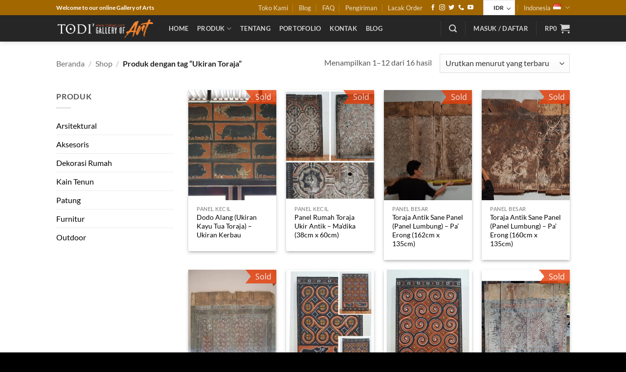

--- FILE ---
content_type: text/html; charset=UTF-8
request_url: https://todiart.com/id/product-tag/ukiran-toraja/
body_size: 46934
content:
<!DOCTYPE html><html lang="id-ID" class="loading-site no-js"><head><script data-no-optimize="1">var litespeed_docref=sessionStorage.getItem("litespeed_docref");litespeed_docref&&(Object.defineProperty(document,"referrer",{get:function(){return litespeed_docref}}),sessionStorage.removeItem("litespeed_docref"));</script> <meta charset="UTF-8" /><link rel="profile" href="http://gmpg.org/xfn/11" /><link rel="pingback" href="https://todiart.com/xmlrpc.php" /> <script type="litespeed/javascript">(function(html){html.className=html.className.replace(/\bno-js\b/,'js')})(document.documentElement)</script> <meta name='robots' content='index, follow, max-image-preview:large, max-snippet:-1, max-video-preview:-1' /><link rel="alternate" href="https://todiart.com/product-tag/toraja-carving/" hreflang="en" /><link rel="alternate" href="https://todiart.com/id/product-tag/ukiran-toraja/" hreflang="id" /><meta name="viewport" content="width=device-width, initial-scale=1" /><title>Ukiran Toraja - Todi Art | Gallery Seni</title><meta name="description" content="Ukiran Toraja Todi Art | Gallery Seni" /><link rel="canonical" href="https://todiart.com/id/product-tag/ukiran-toraja/" /><link rel="next" href="https://todiart.com/id/product-tag/ukiran-toraja/page/2/" /><meta property="og:locale" content="id_ID" /><meta property="og:locale:alternate" content="en_US" /><meta property="og:type" content="article" /><meta property="og:title" content="Ukiran Toraja - Todi Art | Gallery Seni" /><meta property="og:description" content="Ukiran Toraja Todi Art | Gallery Seni" /><meta property="og:url" content="https://todiart.com/id/product-tag/ukiran-toraja/" /><meta property="og:site_name" content="Todi Art | Gallery Seni" /><meta name="twitter:card" content="summary_large_image" /> <script type="application/ld+json" class="yoast-schema-graph">{"@context":"https://schema.org","@graph":[{"@type":"CollectionPage","@id":"https://todiart.com/id/product-tag/ukiran-toraja/","url":"https://todiart.com/id/product-tag/ukiran-toraja/","name":"Ukiran Toraja - Todi Art | Gallery Seni","isPartOf":{"@id":"https://todiart.com/id/#website"},"primaryImageOfPage":{"@id":"https://todiart.com/id/product-tag/ukiran-toraja/#primaryimage"},"image":{"@id":"https://todiart.com/id/product-tag/ukiran-toraja/#primaryimage"},"thumbnailUrl":"https://todiart.com/wp-content/uploads/2023/10/Dodo-Alang-Kayu-Ukir-Toraja-Kerbau-1.jpg","description":"Ukiran Toraja Todi Art | Gallery Seni","breadcrumb":{"@id":"https://todiart.com/id/product-tag/ukiran-toraja/#breadcrumb"},"inLanguage":"id"},{"@type":"ImageObject","inLanguage":"id","@id":"https://todiart.com/id/product-tag/ukiran-toraja/#primaryimage","url":"https://todiart.com/wp-content/uploads/2023/10/Dodo-Alang-Kayu-Ukir-Toraja-Kerbau-1.jpg","contentUrl":"https://todiart.com/wp-content/uploads/2023/10/Dodo-Alang-Kayu-Ukir-Toraja-Kerbau-1.jpg","width":1200,"height":900,"caption":"Dodo Alang (Toraja Old Wood Carving) - Buffalo Carving"},{"@type":"BreadcrumbList","@id":"https://todiart.com/id/product-tag/ukiran-toraja/#breadcrumb","itemListElement":[{"@type":"ListItem","position":1,"name":"Home","item":"https://todiart.com/id/"},{"@type":"ListItem","position":2,"name":"Ukiran Toraja"}]},{"@type":"WebSite","@id":"https://todiart.com/id/#website","url":"https://todiart.com/id/","name":"Todi Art | Gallery Seni","description":"Indonesian Arts","publisher":{"@id":"https://todiart.com/id/#organization"},"alternateName":"Todi Arts","potentialAction":[{"@type":"SearchAction","target":{"@type":"EntryPoint","urlTemplate":"https://todiart.com/id/?s={search_term_string}"},"query-input":{"@type":"PropertyValueSpecification","valueRequired":true,"valueName":"search_term_string"}}],"inLanguage":"id"},{"@type":"Organization","@id":"https://todiart.com/id/#organization","name":"Todi Art","alternateName":"TodiArt","url":"https://todiart.com/id/","logo":{"@type":"ImageObject","inLanguage":"id","@id":"https://todiart.com/id/#/schema/logo/image/","url":"https://todiart.com/wp-content/uploads/2021/11/Logo-TODI.png","contentUrl":"https://todiart.com/wp-content/uploads/2021/11/Logo-TODI.png","width":512,"height":512,"caption":"Todi Art"},"image":{"@id":"https://todiart.com/id/#/schema/logo/image/"},"sameAs":["https://www.facebook.com/todiart.toraja","https://www.instagram.com/todiart.toraja/","https://www.youtube.com/channel/UCjsj2TAwswsVp7mGCaL_F1A"]}]}</script> <link rel='prefetch' href='https://todiart.com/wp-content/themes/flatsome/assets/js/flatsome.js?ver=e2eddd6c228105dac048' /><link rel='prefetch' href='https://todiart.com/wp-content/themes/flatsome/assets/js/chunk.slider.js?ver=3.20.4' /><link rel='prefetch' href='https://todiart.com/wp-content/themes/flatsome/assets/js/chunk.popups.js?ver=3.20.4' /><link rel='prefetch' href='https://todiart.com/wp-content/themes/flatsome/assets/js/chunk.tooltips.js?ver=3.20.4' /><link rel='prefetch' href='https://todiart.com/wp-content/themes/flatsome/assets/js/woocommerce.js?ver=1c9be63d628ff7c3ff4c' /><link rel="alternate" type="application/rss+xml" title="Todi Art | Gallery Seni &raquo; Feed" href="https://todiart.com/id/feed/" /><link rel="alternate" type="application/rss+xml" title="Todi Art | Gallery Seni &raquo; Umpan Komentar" href="https://todiart.com/id/comments/feed/" /><style id='wp-img-auto-sizes-contain-inline-css' type='text/css'>img:is([sizes=auto i],[sizes^="auto," i]){contain-intrinsic-size:3000px 1500px}
/*# sourceURL=wp-img-auto-sizes-contain-inline-css */</style><link data-optimized="2" rel="stylesheet" href="https://todiart.com/wp-content/litespeed/css/eaf13a36685e5e7e92b7b0752fcdc59c.css?ver=5f2cf" /><style id='woocommerce-multi-currency-inline-css' type='text/css'>.woocommerce-multi-currency .wmc-list-currencies .wmc-currency.wmc-active {background: #f78080 !important;}.woocommerce-multi-currency .wmc-list-currencies .wmc-currency:hover {background: #f78080 !important;}.woocommerce-multi-currency .wmc-list-currencies .wmc-currency,.woocommerce-multi-currency .wmc-title, .woocommerce-multi-currency.wmc-price-switcher a {background: #212121 !important;}.woocommerce-multi-currency .wmc-title, .woocommerce-multi-currency .wmc-list-currencies .wmc-currency span,.woocommerce-multi-currency .wmc-list-currencies .wmc-currency a,.woocommerce-multi-currency.wmc-price-switcher a {color: #ffffff !important;}@media screen and (min-width: 769px) {.woocommerce-multi-currency.wmc-sidebar{top:50% !important;}}.woocommerce-multi-currency.wmc-sidebar .wmc-list-currencies .wmc-sidebar-open{background-color:#99999900;color:#cccccc;}.woocommerce-multi-currency.wmc-shortcode .wmc-currency{background-color:#ffffff;color:#212121}.woocommerce-multi-currency.wmc-shortcode .wmc-currency.wmc-active,.woocommerce-multi-currency.wmc-shortcode .wmc-current-currency{background-color:#ffffff;color:#212121}.woocommerce-multi-currency.wmc-shortcode.vertical-currency-symbols-circle:not(.wmc-currency-trigger-click) .wmc-currency-wrapper:hover .wmc-sub-currency,.woocommerce-multi-currency.wmc-shortcode.vertical-currency-symbols-circle.wmc-currency-trigger-click .wmc-sub-currency{animation: height_slide 200ms;}@keyframes height_slide {0% {height: 0;} 100% {height: 200%;} }
/*# sourceURL=woocommerce-multi-currency-inline-css */</style><style id='woocommerce-inline-inline-css' type='text/css'>.woocommerce form .form-row .required { visibility: visible; }
/*# sourceURL=woocommerce-inline-inline-css */</style><style id='yith_wcbm_badge_style-inline-css' type='text/css'>.yith-wcbm-badge.yith-wcbm-badge-image.yith-wcbm-badge-4151 {
				top: 0; right: 0; 
				opacity: 100%;
				
				margin: 0px 0px 0px 0px;
				padding: 0px 0px 0px 0px;
				
			}.yith-wcbm-badge.yith-wcbm-badge-text.yith-wcbm-badge-4198 {
				top: 50%; left: 50%; 
				opacity: 70%;
				
				-ms-transform: translate(-50% , -50%); 
				-webkit-transform: translate(-50% , -50%); 
				transform: translate(-50% , -50%);
				margin: 0px 0px 0px 0px;
				padding: 0px 0px 0px 0px;
				background-color:#ffffff; border-radius: 0px 0px 0px 0px; width:150px; height:50px;
			}.yith-wcbm-badge.yith-wcbm-badge-css.yith-wcbm-badge-4145 {
				top: 0; right: 0; 
				opacity: 80%;
				
				margin: 0px 0px 0px 0px;
				padding: 0px 0px 0px 0px;
				
			}
/*# sourceURL=yith_wcbm_badge_style-inline-css */</style><style id='flatsome-main-inline-css' type='text/css'>@font-face {
				font-family: "fl-icons";
				font-display: block;
				src: url(https://todiart.com/wp-content/themes/flatsome/assets/css/icons/fl-icons.eot?v=3.20.4);
				src:
					url(https://todiart.com/wp-content/themes/flatsome/assets/css/icons/fl-icons.eot#iefix?v=3.20.4) format("embedded-opentype"),
					url(https://todiart.com/wp-content/themes/flatsome/assets/css/icons/fl-icons.woff2?v=3.20.4) format("woff2"),
					url(https://todiart.com/wp-content/themes/flatsome/assets/css/icons/fl-icons.ttf?v=3.20.4) format("truetype"),
					url(https://todiart.com/wp-content/themes/flatsome/assets/css/icons/fl-icons.woff?v=3.20.4) format("woff"),
					url(https://todiart.com/wp-content/themes/flatsome/assets/css/icons/fl-icons.svg?v=3.20.4#fl-icons) format("svg");
			}
/*# sourceURL=flatsome-main-inline-css */</style> <script type="litespeed/javascript">window._nslDOMReady=(function(){const executedCallbacks=new Set();return function(callback){if(executedCallbacks.has(callback))return;const wrappedCallback=function(){if(executedCallbacks.has(callback))return;executedCallbacks.add(callback);callback()};if(document.readyState==="complete"||document.readyState==="interactive"){wrappedCallback()}else{document.addEventListener("DOMContentLiteSpeedLoaded",wrappedCallback)}}})()</script><script type="litespeed/javascript" data-src="https://todiart.com/wp-includes/js/jquery/jquery.min.js" id="jquery-core-js"></script> <script id="woocommerce-multi-currency-js-extra" type="litespeed/javascript">var wooMultiCurrencyParams={"enableCacheCompatible":"0","ajaxUrl":"https://todiart.com/wp-admin/admin-ajax.php","nonce":"f30a0c899b","switchByJS":"0","woo_subscription":"","extra_params":[],"current_currency":"IDR","currencyByPaymentImmediately":"","click_to_expand_currencies_bar":"","filter_price_meta_query":"","filter_price_tax_query":"","filter_price_search_query":"","filter_price_query_vars":""}</script> <script id="wc-add-to-cart-js-extra" type="litespeed/javascript">var wc_add_to_cart_params={"ajax_url":"/wp-admin/admin-ajax.php","wc_ajax_url":"/id/?wc-ajax=%%endpoint%%","i18n_view_cart":"Lihat keranjang","cart_url":"https://todiart.com/id/cart/","is_cart":"","cart_redirect_after_add":"no"}</script> <script id="woocommerce-photo-reviews-script-js-extra" type="litespeed/javascript">var woocommerce_photo_reviews_params={"ajaxurl":"https://todiart.com/wp-admin/admin-ajax.php","text_load_more":"Load more","text_loading":"Loading...","i18n_required_rating_text":"Please select a rating.","i18n_required_comment_text":"Please enter your comment.","i18n_minimum_comment_text":"Please enter your comment not less than 0 character.","i18n_required_name_text":"Please enter your name.","i18n_required_email_text":"Please enter your email.","warning_gdpr":"Please agree with our term and policy.","max_files":"5","upload_allow":["image/jpg","image/jpeg","image/bmp","image/png","image/webp","image/gif","video/mp4","video/webm","video/quicktime"],"max_file_size":"2000","required_image":"off","enable_photo":"on","warning_required_image":"Please upload at least one image for your review!","warning_max_files":"You can only upload maximum of 5 files.","warning_upload_allow":"'%file_name%' is not an allowed file type.","warning_max_file_size":"The size of '%file_name%' is greater than 2000 kB.","default_comments_page":"oldest","comments_per_page":"50","sort":"1","display":"2","masonry_popup":"image","pagination_ajax":"","loadmore_button":"","allow_empty_comment":"1","minimum_comment_length":"0","container":".commentlist","wrap_filters":"wcpr-filter-container wcpr-filter-style-normal","comments_container_id":"comments","nonce":"89445bfb6d","grid_class":"wcpr-grid wcpr-masonry-2-col wcpr-masonry-popup-image wcpr-enable-box-shadow","i18n_image_caption":"Caption for this image","image_caption_enable":"1","restrict_number_of_reviews":"","wc_ajax_url":"/id/?wc-ajax=%%endpoint%%","review_rating_required":"yes"}</script> <script id="woocommerce-photo-reviews-shortcode-script-js-extra" type="litespeed/javascript">var woocommerce_photo_reviews_shortcode_params={"ajaxurl":"https://todiart.com/wp-admin/admin-ajax.php"}</script> <script id="woocommerce-multi-currency-switcher-js-extra" type="litespeed/javascript">var _woocommerce_multi_currency_params={"use_session":"cookie","do_not_reload_page":"","ajax_url":"https://todiart.com/wp-admin/admin-ajax.php","posts_submit":"0","switch_by_js":"","switch_container":"0"}</script> <script type="litespeed/javascript">var el_i13_login_captcha=null;var el_i13_register_captcha=null</script><script language="JavaScript" type="litespeed/javascript">document.addEventListener("contextmenu",function(e){e.preventDefault()},!1)</script> <noscript><style>.woocommerce-product-gallery{ opacity: 1 !important; }</style></noscript><style>/* Default Styles */
.iconic-woothumbs-all-images-wrap {
	float: left;
	width: 100%;
}

/* Icon Styles */
.iconic-woothumbs-icon {
	color: #ffffff;
}

/* Bullet Styles */
.iconic-woothumbs-all-images-wrap .slick-dots button,
.iconic-woothumbs-zoom-bullets .slick-dots button {
	border-color: #ffffff !important;
}

.iconic-woothumbs-all-images-wrap .slick-dots .slick-active button,
.iconic-woothumbs-zoom-bullets .slick-dots .slick-active button {
	background-color: #ffffff !important;
}

/* Thumbnails */
	.iconic-woothumbs-all-images-wrap--thumbnails-left .iconic-woothumbs-thumbnails-wrap,
	.iconic-woothumbs-all-images-wrap--thumbnails-right .iconic-woothumbs-thumbnails-wrap {
		width: 20%;
	}

	.iconic-woothumbs-all-images-wrap--thumbnails-left .iconic-woothumbs-images-wrap,
	.iconic-woothumbs-all-images-wrap--thumbnails-right .iconic-woothumbs-images-wrap {
		width: 80%;
	}
	
.iconic-woothumbs-thumbnails__image-wrapper:after {
	border-color: #ffffff;
}

.iconic-woothumbs-thumbnails__control {
	color: #ffffff;
}

.iconic-woothumbs-thumbnails__control path {
	stroke: #ffffff;
}

.iconic-woothumbs-all-images-wrap--thumbnails-left .iconic-woothumbs-thumbnails__control {
	right: 6px;
}

.iconic-woothumbs-all-images-wrap--thumbnails-right .iconic-woothumbs-thumbnails__control {
	left: 6px;
}


/* Stacked Thumbnails - Left & Right */
.iconic-woothumbs-all-images-wrap--thumbnails-left .iconic-woothumbs-thumbnails-wrap--stacked,
.iconic-woothumbs-all-images-wrap--thumbnails-right .iconic-woothumbs-thumbnails-wrap--stacked {
	margin: 0;
}

.iconic-woothumbs-thumbnails-wrap--stacked .iconic-woothumbs-thumbnails__slide {
	width: 25%;
}

/* Stacked Thumbnails - Left */
.iconic-woothumbs-all-images-wrap--thumbnails-left .iconic-woothumbs-thumbnails-wrap--stacked .iconic-woothumbs-thumbnails__slide {
	padding: 0 6px 6px 0;
}

/* Stacked Thumbnails - Right */
.iconic-woothumbs-all-images-wrap--thumbnails-right .iconic-woothumbs-thumbnails-wrap--stacked .iconic-woothumbs-thumbnails__slide {
	padding: 0 0 6px 6px;
}

/* Stacked Thumbnails - Above & Below */

.iconic-woothumbs-all-images-wrap--thumbnails-above .iconic-woothumbs-thumbnails-wrap--stacked,
.iconic-woothumbs-all-images-wrap--thumbnails-below .iconic-woothumbs-thumbnails-wrap--stacked {
	margin: 0 -3px 0 -3px;
}

/* Stacked Thumbnails - Above */
.iconic-woothumbs-all-images-wrap--thumbnails-above .iconic-woothumbs-thumbnails-wrap--stacked .iconic-woothumbs-thumbnails__slide {
	padding: 0 3px 6px 3px;
}

/* Stacked Thumbnails - Below */
.iconic-woothumbs-all-images-wrap--thumbnails-below .iconic-woothumbs-thumbnails-wrap--stacked .iconic-woothumbs-thumbnails__slide {
	padding: 6px 3px 0 3px;
}

/* Sliding Thumbnails - Left & Right, Above & Below */
.iconic-woothumbs-all-images-wrap--thumbnails-left .iconic-woothumbs-thumbnails-wrap--sliding,
.iconic-woothumbs-all-images-wrap--thumbnails-right .iconic-woothumbs-thumbnails-wrap--sliding {
	margin: 0;
}

/* Sliding Thumbnails - Left & Right */
.iconic-woothumbs-all-images-wrap--thumbnails-left .iconic-woothumbs-thumbnails-wrap--sliding .slick-list,
.iconic-woothumbs-all-images-wrap--thumbnails-right .iconic-woothumbs-thumbnails-wrap--sliding .slick-list {
	margin-bottom: -6px;
}

.iconic-woothumbs-all-images-wrap--thumbnails-left .iconic-woothumbs-thumbnails-wrap--sliding .slick-slide,
.iconic-woothumbs-all-images-wrap--thumbnails-right .iconic-woothumbs-thumbnails-wrap--sliding .slick-slide {
	margin-bottom: 6px;
}

/* Sliding Thumbnails - Left */
.iconic-woothumbs-all-images-wrap--thumbnails-left .iconic-woothumbs-thumbnails-wrap--sliding {
	padding-right: 6px;
}

/* Sliding Thumbnails - Right */
.iconic-woothumbs-all-images-wrap--thumbnails-right .iconic-woothumbs-thumbnails-wrap--sliding {
	padding-left: 6px;
}

/* Sliding Thumbnails - Above & Below */
.iconic-woothumbs-thumbnails-wrap--horizontal.iconic-woothumbs-thumbnails-wrap--sliding .iconic-woothumbs-thumbnails__slide {
	width: 25%;
}

.iconic-woothumbs-all-images-wrap--thumbnails-above .iconic-woothumbs-thumbnails-wrap--sliding .slick-list,
.iconic-woothumbs-all-images-wrap--thumbnails-below .iconic-woothumbs-thumbnails-wrap--sliding .slick-list {
	margin-right: -6px;
}

.iconic-woothumbs-all-images-wrap--thumbnails-above .iconic-woothumbs-thumbnails-wrap--sliding .slick-slide,
.iconic-woothumbs-all-images-wrap--thumbnails-below .iconic-woothumbs-thumbnails-wrap--sliding .slick-slide {
	margin-right: 6px;
}

/* Sliding Thumbnails - Above */
.iconic-woothumbs-all-images-wrap--thumbnails-above .iconic-woothumbs-thumbnails-wrap--sliding {
	margin-bottom: 6px;
}

/* Sliding Thumbnails - Below */
.iconic-woothumbs-all-images-wrap--thumbnails-below .iconic-woothumbs-thumbnails-wrap--sliding {
	margin-top: 6px;
}

/* Zoom Styles */

.zm-handlerarea {
	background: #000000;
	-ms-filter: "progid:DXImageTransform.Microsoft.Alpha(Opacity=80)" !important;
	filter: alpha(opacity=80) !important;
	-moz-opacity: 0.8 !important;
	-khtml-opacity: 0.8 !important;
	opacity: 0.8 !important;
}

/* Layout Styles */

/* Media Queries */

	@media screen and (max-width: 768px) {

		.iconic-woothumbs-all-images-wrap {
			float: none;
			width: 100%;
		}

		.iconic-woothumbs-hover-icons .iconic-woothumbs-icon {
			opacity: 1;
		}

			.iconic-woothumbs-all-images-wrap--thumbnails-above .iconic-woothumbs-images-wrap,
		.iconic-woothumbs-all-images-wrap--thumbnails-left .iconic-woothumbs-images-wrap,
		.iconic-woothumbs-all-images-wrap--thumbnails-right .iconic-woothumbs-images-wrap {
			width: 100%;
		}

		.iconic-woothumbs-all-images-wrap--thumbnails-left .iconic-woothumbs-thumbnails-wrap,
		.iconic-woothumbs-all-images-wrap--thumbnails-right .iconic-woothumbs-thumbnails-wrap {
			width: 100%;
		}
		
	.iconic-woothumbs-thumbnails-wrap--horizontal .iconic-woothumbs-thumbnails__slide {
		width: 33.333333333333%;
	}

		}
		.plyr {
		--plyr-control-icon-size: 18px;
		--plyr-color-main: #111111;
		--plyr-svg-fill: #ffffff;
		/* General */
		--plyr-menu-border-shadow-color: #111111;
		--plyr-range-thumb-background: #ffffff;
		--plyr-badge-text-color: #ffffff;
		--plyr-captions-text-color: #ffffff;
		--plyr-font-smoothing: true;
		/* Video */
		--plyr-video-background: #111111;
		--plyr-video-control-color: #ffffff;
		--plyr-video-control-color-hover: #ffffff;
		/* Audio */
		--plyr-audio-control-color-hover: #ffffff;
		--plyr-audio-control-background-hover: #11111180;
	}

	/* Background property with foreground colour setting and opacity */
	.plyr__control.plyr__control--overlaid[data-plyr="play"] {
		/* Final two characters add 50% opacity */
		background: #11111180 !important;
		color: #ffffff !important;
	}

	/* Background property with foreground colour setting */
	.plyr__control.plyr__control--overlaid[data-plyr="play"]:hover {
		background: #ffffff !important;
	}

	/* Color property with foreground colour setting */
	.plyr__progress [data-plyr="seek"],
	.plyr__volume [data-plyr="volume"] {
		color: #ffffff !important;
	}

	/* SVG stroke + fill properties with background colour setting */
	.plyr__control.plyr__control--overlaid[data-plyr="play"]:hover svg {
		stroke: #111111 !important;
		fill: #111111 !important;
	}

	/* SVG stroke property with foreground colour setting */
	.plyr__control[data-plyr="play"],
	.plyr__control[data-plyr="fullscreen"],
	.iconic-woothumbs-fullscreen svg path:not(:last-child),
	.iconic-woothumbs-images__arrow svg path,
	.iconic-woothumbs-zoom-prev svg path,
	.iconic-woothumbs-zoom-next svg path,
	.iconic-woothumbs-wishlist-buttons__add svg path {
		stroke: #ffffff !important;
	}

	/* SVG fill property with foreground colour setting */
	.plyr__control[data-plyr="play"],
	.plyr__control[data-plyr="settings"],
	.iconic-woothumbs-thumbnails__play-overlay svg path,
	.iconic-woothumbs-fullscreen svg path:last-child,
	.iconic-woothumbs-play svg path,
	.iconic-woothumbs-wishlist-buttons__browse svg path,
	.iconic-woothumbs-images__slide .iconic-woothumbs-loading-overlay--inner svg path,
	.pswp_item .iconic-woothumbs-loading-overlay--inner svg path {
		fill: #ffffff !important;
	}

	/* Background color property with background colour setting */
	.iconic-woothumbs-thumbnails__control:hover,
	.iconic-woothumbs-images__slide .iconic-woothumbs-loading-overlay:has(.iconic-woothumbs-responsive-media),
	.iconic-woothumbs-images__slide .iconic-woothumbs-loading-overlay--inner,
	.pswp_item .iconic-woothumbs-loading-overlay--inner {
		background-color: #111111 !important;
	}

	/* Background color property with background colour setting and opacity */
	.iconic-woothumbs-thumbnails__play-overlay,
	.iconic-woothumbs-thumbnails__control {
		/* Final two characters add 50% opacity */
		background-color: #11111180 !important;
	}

	/* Background color property with foreground colour setting */
	.iconic-woothumbs-all-images-wrap .slick-dots li button,
	.iconic-woothumbs-zoom-bullets .slick-dots li button,
	.iconic-woothumbs-zoom-bullets .slick-dots li.slick-active button,
	.plyr__menu__container .plyr__control[role="menuitemradio"]:hover::before {
		background-color: #ffffff !important;
	}

	/* Misc */
	.iconic-woothumbs-thumbnails__image-wrapper:after {
		border: 2px solid #111111;
	}

	.iconic-woothumbs-thumbnails__image-wrapper:before {
		border: 2px solid #ffffff;
	}</style><link rel="icon" href="https://todiart.com/wp-content/uploads/2024/06/cropped-Toraja-info-ico-32x32.png" sizes="32x32" /><link rel="icon" href="https://todiart.com/wp-content/uploads/2024/06/cropped-Toraja-info-ico-192x192.png" sizes="192x192" /><link rel="apple-touch-icon" href="https://todiart.com/wp-content/uploads/2024/06/cropped-Toraja-info-ico-180x180.png" /><meta name="msapplication-TileImage" content="https://todiart.com/wp-content/uploads/2024/06/cropped-Toraja-info-ico-270x270.png" /><style type="text/css">div.nsl-container[data-align="left"] {
    text-align: left;
}

div.nsl-container[data-align="center"] {
    text-align: center;
}

div.nsl-container[data-align="right"] {
    text-align: right;
}


div.nsl-container div.nsl-container-buttons a[data-plugin="nsl"] {
    text-decoration: none;
    box-shadow: none;
    border: 0;
}

div.nsl-container .nsl-container-buttons {
    display: flex;
    padding: 5px 0;
}

div.nsl-container.nsl-container-block .nsl-container-buttons {
    display: inline-grid;
    grid-template-columns: minmax(145px, auto);
}

div.nsl-container-block-fullwidth .nsl-container-buttons {
    flex-flow: column;
    align-items: center;
}

div.nsl-container-block-fullwidth .nsl-container-buttons a,
div.nsl-container-block .nsl-container-buttons a {
    flex: 1 1 auto;
    display: block;
    margin: 5px 0;
    width: 100%;
}

div.nsl-container-inline {
    margin: -5px;
    text-align: left;
}

div.nsl-container-inline .nsl-container-buttons {
    justify-content: center;
    flex-wrap: wrap;
}

div.nsl-container-inline .nsl-container-buttons a {
    margin: 5px;
    display: inline-block;
}

div.nsl-container-grid .nsl-container-buttons {
    flex-flow: row;
    align-items: center;
    flex-wrap: wrap;
}

div.nsl-container-grid .nsl-container-buttons a {
    flex: 1 1 auto;
    display: block;
    margin: 5px;
    max-width: 280px;
    width: 100%;
}

@media only screen and (min-width: 650px) {
    div.nsl-container-grid .nsl-container-buttons a {
        width: auto;
    }
}

div.nsl-container .nsl-button {
    cursor: pointer;
    vertical-align: top;
    border-radius: 4px;
}

div.nsl-container .nsl-button-default {
    color: #fff;
    display: flex;
}

div.nsl-container .nsl-button-icon {
    display: inline-block;
}

div.nsl-container .nsl-button-svg-container {
    flex: 0 0 auto;
    padding: 8px;
    display: flex;
    align-items: center;
}

div.nsl-container svg {
    height: 24px;
    width: 24px;
    vertical-align: top;
}

div.nsl-container .nsl-button-default div.nsl-button-label-container {
    margin: 0 24px 0 12px;
    padding: 10px 0;
    font-family: Helvetica, Arial, sans-serif;
    font-size: 16px;
    line-height: 20px;
    letter-spacing: .25px;
    overflow: hidden;
    text-align: center;
    text-overflow: clip;
    white-space: nowrap;
    flex: 1 1 auto;
    -webkit-font-smoothing: antialiased;
    -moz-osx-font-smoothing: grayscale;
    text-transform: none;
    display: inline-block;
}

div.nsl-container .nsl-button-google[data-skin="light"] {
    box-shadow: inset 0 0 0 1px #747775;
    color: #1f1f1f;
}

div.nsl-container .nsl-button-google[data-skin="dark"] {
    box-shadow: inset 0 0 0 1px #8E918F;
    color: #E3E3E3;
}

div.nsl-container .nsl-button-google[data-skin="neutral"] {
    color: #1F1F1F;
}

div.nsl-container .nsl-button-google div.nsl-button-label-container {
    font-family: "Roboto Medium", Roboto, Helvetica, Arial, sans-serif;
}

div.nsl-container .nsl-button-apple .nsl-button-svg-container {
    padding: 0 6px;
}

div.nsl-container .nsl-button-apple .nsl-button-svg-container svg {
    height: 40px;
    width: auto;
}

div.nsl-container .nsl-button-apple[data-skin="light"] {
    color: #000;
    box-shadow: 0 0 0 1px #000;
}

div.nsl-container .nsl-button-facebook[data-skin="white"] {
    color: #000;
    box-shadow: inset 0 0 0 1px #000;
}

div.nsl-container .nsl-button-facebook[data-skin="light"] {
    color: #1877F2;
    box-shadow: inset 0 0 0 1px #1877F2;
}

div.nsl-container .nsl-button-spotify[data-skin="white"] {
    color: #191414;
    box-shadow: inset 0 0 0 1px #191414;
}

div.nsl-container .nsl-button-apple div.nsl-button-label-container {
    font-size: 17px;
    font-family: -apple-system, BlinkMacSystemFont, "Segoe UI", Roboto, Helvetica, Arial, sans-serif, "Apple Color Emoji", "Segoe UI Emoji", "Segoe UI Symbol";
}

div.nsl-container .nsl-button-slack div.nsl-button-label-container {
    font-size: 17px;
    font-family: -apple-system, BlinkMacSystemFont, "Segoe UI", Roboto, Helvetica, Arial, sans-serif, "Apple Color Emoji", "Segoe UI Emoji", "Segoe UI Symbol";
}

div.nsl-container .nsl-button-slack[data-skin="light"] {
    color: #000000;
    box-shadow: inset 0 0 0 1px #DDDDDD;
}

div.nsl-container .nsl-button-tiktok[data-skin="light"] {
    color: #161823;
    box-shadow: 0 0 0 1px rgba(22, 24, 35, 0.12);
}


div.nsl-container .nsl-button-kakao {
    color: rgba(0, 0, 0, 0.85);
}

.nsl-clear {
    clear: both;
}

.nsl-container {
    clear: both;
}

.nsl-disabled-provider .nsl-button {
    filter: grayscale(1);
    opacity: 0.8;
}

/*Button align start*/

div.nsl-container-inline[data-align="left"] .nsl-container-buttons {
    justify-content: flex-start;
}

div.nsl-container-inline[data-align="center"] .nsl-container-buttons {
    justify-content: center;
}

div.nsl-container-inline[data-align="right"] .nsl-container-buttons {
    justify-content: flex-end;
}


div.nsl-container-grid[data-align="left"] .nsl-container-buttons {
    justify-content: flex-start;
}

div.nsl-container-grid[data-align="center"] .nsl-container-buttons {
    justify-content: center;
}

div.nsl-container-grid[data-align="right"] .nsl-container-buttons {
    justify-content: flex-end;
}

div.nsl-container-grid[data-align="space-around"] .nsl-container-buttons {
    justify-content: space-around;
}

div.nsl-container-grid[data-align="space-between"] .nsl-container-buttons {
    justify-content: space-between;
}

/* Button align end*/

/* Redirect */

#nsl-redirect-overlay {
    display: flex;
    flex-direction: column;
    justify-content: center;
    align-items: center;
    position: fixed;
    z-index: 1000000;
    left: 0;
    top: 0;
    width: 100%;
    height: 100%;
    backdrop-filter: blur(1px);
    background-color: RGBA(0, 0, 0, .32);;
}

#nsl-redirect-overlay-container {
    display: flex;
    flex-direction: column;
    justify-content: center;
    align-items: center;
    background-color: white;
    padding: 30px;
    border-radius: 10px;
}

#nsl-redirect-overlay-spinner {
    content: '';
    display: block;
    margin: 20px;
    border: 9px solid RGBA(0, 0, 0, .6);
    border-top: 9px solid #fff;
    border-radius: 50%;
    box-shadow: inset 0 0 0 1px RGBA(0, 0, 0, .6), 0 0 0 1px RGBA(0, 0, 0, .6);
    width: 40px;
    height: 40px;
    animation: nsl-loader-spin 2s linear infinite;
}

@keyframes nsl-loader-spin {
    0% {
        transform: rotate(0deg)
    }
    to {
        transform: rotate(360deg)
    }
}

#nsl-redirect-overlay-title {
    font-family: -apple-system, BlinkMacSystemFont, "Segoe UI", Roboto, Oxygen-Sans, Ubuntu, Cantarell, "Helvetica Neue", sans-serif;
    font-size: 18px;
    font-weight: bold;
    color: #3C434A;
}

#nsl-redirect-overlay-text {
    font-family: -apple-system, BlinkMacSystemFont, "Segoe UI", Roboto, Oxygen-Sans, Ubuntu, Cantarell, "Helvetica Neue", sans-serif;
    text-align: center;
    font-size: 14px;
    color: #3C434A;
}

/* Redirect END*/</style><style type="text/css">/* Notice fallback */
#nsl-notices-fallback {
    position: fixed;
    right: 10px;
    top: 10px;
    z-index: 10000;
}

.admin-bar #nsl-notices-fallback {
    top: 42px;
}

#nsl-notices-fallback > div {
    position: relative;
    background: #fff;
    border-left: 4px solid #fff;
    box-shadow: 0 1px 1px 0 rgba(0, 0, 0, .1);
    margin: 5px 15px 2px;
    padding: 1px 20px;
}

#nsl-notices-fallback > div.error {
    display: block;
    border-left-color: #dc3232;
}

#nsl-notices-fallback > div.updated {
    display: block;
    border-left-color: #46b450;
}

#nsl-notices-fallback p {
    margin: .5em 0;
    padding: 2px;
}

#nsl-notices-fallback > div:after {
    position: absolute;
    right: 5px;
    top: 5px;
    content: '\00d7';
    display: block;
    height: 16px;
    width: 16px;
    line-height: 16px;
    text-align: center;
    font-size: 20px;
    cursor: pointer;
}</style><style id="custom-css" type="text/css">:root {--primary-color: #131921;--fs-color-primary: #131921;--fs-color-secondary: #ffa41c;--fs-color-success: #627D47;--fs-color-alert: #b20000;--fs-color-base: #555555;--fs-experimental-link-color: #000000;--fs-experimental-link-color-hover: #a36700;}.tooltipster-base {--tooltip-color: #fff;--tooltip-bg-color: #000;}.off-canvas-right .mfp-content, .off-canvas-left .mfp-content {--drawer-width: 300px;}.off-canvas .mfp-content.off-canvas-cart {--drawer-width: 360px;}.header-main{height: 54px}#logo img{max-height: 54px}#logo{width:200px;}.header-bottom{min-height: 55px}.header-top{min-height: 24px}.transparent .header-main{height: 90px}.transparent #logo img{max-height: 90px}.has-transparent + .page-title:first-of-type,.has-transparent + #main > .page-title,.has-transparent + #main > div > .page-title,.has-transparent + #main .page-header-wrapper:first-of-type .page-title{padding-top: 120px;}.header.show-on-scroll,.stuck .header-main{height:70px!important}.stuck #logo img{max-height: 70px!important}.header-bg-color {background-color: rgba(0,0,0,0.85)}.header-bottom {background-color: #f1f1f1}.top-bar-nav > li > a{line-height: 16px }.header-main .nav > li > a{line-height: 16px }.stuck .header-main .nav > li > a{line-height: 50px }@media (max-width: 549px) {.header-main{height: 70px}#logo img{max-height: 70px}}.main-menu-overlay{background-color: #dd9933}.header-top{background-color:#a36700!important;}body{font-size: 100%;}body{font-family: Lato, sans-serif;}body {font-weight: 400;font-style: normal;}.nav > li > a {font-family: Lato, sans-serif;}.mobile-sidebar-levels-2 .nav > li > ul > li > a {font-family: Lato, sans-serif;}.nav > li > a,.mobile-sidebar-levels-2 .nav > li > ul > li > a {font-weight: 700;font-style: normal;}h1,h2,h3,h4,h5,h6,.heading-font, .off-canvas-center .nav-sidebar.nav-vertical > li > a{font-family: Lato, sans-serif;}h1,h2,h3,h4,h5,h6,.heading-font,.banner h1,.banner h2 {font-weight: 700;font-style: normal;}.alt-font{font-family: "Dancing Script", sans-serif;}.alt-font {font-weight: 400!important;font-style: normal!important;}.header:not(.transparent) .header-nav-main.nav > li > a:hover,.header:not(.transparent) .header-nav-main.nav > li.active > a,.header:not(.transparent) .header-nav-main.nav > li.current > a,.header:not(.transparent) .header-nav-main.nav > li > a.active,.header:not(.transparent) .header-nav-main.nav > li > a.current{color: #ffffff;}.header-nav-main.nav-line-bottom > li > a:before,.header-nav-main.nav-line-grow > li > a:before,.header-nav-main.nav-line > li > a:before,.header-nav-main.nav-box > li > a:hover,.header-nav-main.nav-box > li.active > a,.header-nav-main.nav-pills > li > a:hover,.header-nav-main.nav-pills > li.active > a{color:#FFF!important;background-color: #ffffff;}.star-rating span:before,.star-rating:before, .woocommerce-page .star-rating:before, .stars a:hover:after, .stars a.active:after{color: #ffa41c}@media screen and (min-width: 550px){.products .box-vertical .box-image{min-width: 320px!important;width: 320px!important;}}.footer-1{background-color: #f1f1f1}.footer-2{background-color: #1e1e1e}.absolute-footer, html{background-color: #000000}.nav-vertical-fly-out > li + li {border-top-width: 1px; border-top-style: solid;}/* Custom CSS */.grecaptcha-badge { opacity:0;} .tagcloud a:nth-child(n+20) {display: none;}.wmc-approximately { display: none; }wmc-approximately { display: none; }h1, .heading-font{font-size: 22px; font-weight: bold;}/** HIDE OUT OF STOCK LABEL **/.box-image .out-of-stock-label {display: none;}.sold-out-overlay {background: rgba(76, 175, 80, 0.3);color: #fff;font-size: 14px;font-weight: 600;padding: 5px 10px;position: absolute;right: 50px;top: -120px;}.label-new.menu-item > a:after{content:"New";}.label-hot.menu-item > a:after{content:"Hot";}.label-sale.menu-item > a:after{content:"Sale";}.label-popular.menu-item > a:after{content:"Popular";}</style><style id="flatsome-swatches-css">.variations th,.variations td {display: block;}.variations .label {display: flex;align-items: center;}.variations .label label {margin: .5em 0;}.ux-swatch-selected-value {font-weight: normal;font-size: .9em;}.variations_form .ux-swatch.selected {box-shadow: 0 0 0 2px #e47911;}.ux-swatches-in-loop .ux-swatch.selected {box-shadow: 0 0 0 2px var(--fs-color-secondary);}</style><style id="flatsome-variation-images-css">.ux-additional-variation-images-thumbs-placeholder {max-height: 0;opacity: 0;visibility: hidden;transition: visibility .1s, opacity .1s, max-height .2s ease-out;}.ux-additional-variation-images-thumbs-placeholder--visible {max-height: 1000px;opacity: 1;visibility: visible;transition: visibility .2s, opacity .2s, max-height .1s ease-in;}</style><style id="infinite-scroll-css" type="text/css">.page-load-status,.archive .woocommerce-pagination {display: none;}</style><style id="kirki-inline-styles">/* latin-ext */
@font-face {
  font-family: 'Lato';
  font-style: normal;
  font-weight: 400;
  font-display: swap;
  src: url(https://todiart.com/wp-content/fonts/lato/S6uyw4BMUTPHjxAwXjeu.woff2) format('woff2');
  unicode-range: U+0100-02BA, U+02BD-02C5, U+02C7-02CC, U+02CE-02D7, U+02DD-02FF, U+0304, U+0308, U+0329, U+1D00-1DBF, U+1E00-1E9F, U+1EF2-1EFF, U+2020, U+20A0-20AB, U+20AD-20C0, U+2113, U+2C60-2C7F, U+A720-A7FF;
}
/* latin */
@font-face {
  font-family: 'Lato';
  font-style: normal;
  font-weight: 400;
  font-display: swap;
  src: url(https://todiart.com/wp-content/fonts/lato/S6uyw4BMUTPHjx4wXg.woff2) format('woff2');
  unicode-range: U+0000-00FF, U+0131, U+0152-0153, U+02BB-02BC, U+02C6, U+02DA, U+02DC, U+0304, U+0308, U+0329, U+2000-206F, U+20AC, U+2122, U+2191, U+2193, U+2212, U+2215, U+FEFF, U+FFFD;
}
/* latin-ext */
@font-face {
  font-family: 'Lato';
  font-style: normal;
  font-weight: 700;
  font-display: swap;
  src: url(https://todiart.com/wp-content/fonts/lato/S6u9w4BMUTPHh6UVSwaPGR_p.woff2) format('woff2');
  unicode-range: U+0100-02BA, U+02BD-02C5, U+02C7-02CC, U+02CE-02D7, U+02DD-02FF, U+0304, U+0308, U+0329, U+1D00-1DBF, U+1E00-1E9F, U+1EF2-1EFF, U+2020, U+20A0-20AB, U+20AD-20C0, U+2113, U+2C60-2C7F, U+A720-A7FF;
}
/* latin */
@font-face {
  font-family: 'Lato';
  font-style: normal;
  font-weight: 700;
  font-display: swap;
  src: url(https://todiart.com/wp-content/fonts/lato/S6u9w4BMUTPHh6UVSwiPGQ.woff2) format('woff2');
  unicode-range: U+0000-00FF, U+0131, U+0152-0153, U+02BB-02BC, U+02C6, U+02DA, U+02DC, U+0304, U+0308, U+0329, U+2000-206F, U+20AC, U+2122, U+2191, U+2193, U+2212, U+2215, U+FEFF, U+FFFD;
}/* vietnamese */
@font-face {
  font-family: 'Dancing Script';
  font-style: normal;
  font-weight: 400;
  font-display: swap;
  src: url(https://todiart.com/wp-content/fonts/dancing-script/If2cXTr6YS-zF4S-kcSWSVi_sxjsohD9F50Ruu7BMSo3Rep8ltA.woff2) format('woff2');
  unicode-range: U+0102-0103, U+0110-0111, U+0128-0129, U+0168-0169, U+01A0-01A1, U+01AF-01B0, U+0300-0301, U+0303-0304, U+0308-0309, U+0323, U+0329, U+1EA0-1EF9, U+20AB;
}
/* latin-ext */
@font-face {
  font-family: 'Dancing Script';
  font-style: normal;
  font-weight: 400;
  font-display: swap;
  src: url(https://todiart.com/wp-content/fonts/dancing-script/If2cXTr6YS-zF4S-kcSWSVi_sxjsohD9F50Ruu7BMSo3ROp8ltA.woff2) format('woff2');
  unicode-range: U+0100-02BA, U+02BD-02C5, U+02C7-02CC, U+02CE-02D7, U+02DD-02FF, U+0304, U+0308, U+0329, U+1D00-1DBF, U+1E00-1E9F, U+1EF2-1EFF, U+2020, U+20A0-20AB, U+20AD-20C0, U+2113, U+2C60-2C7F, U+A720-A7FF;
}
/* latin */
@font-face {
  font-family: 'Dancing Script';
  font-style: normal;
  font-weight: 400;
  font-display: swap;
  src: url(https://todiart.com/wp-content/fonts/dancing-script/If2cXTr6YS-zF4S-kcSWSVi_sxjsohD9F50Ruu7BMSo3Sup8.woff2) format('woff2');
  unicode-range: U+0000-00FF, U+0131, U+0152-0153, U+02BB-02BC, U+02C6, U+02DA, U+02DC, U+0304, U+0308, U+0329, U+2000-206F, U+20AC, U+2122, U+2191, U+2193, U+2212, U+2215, U+FEFF, U+FFFD;
}</style><style id='global-styles-inline-css' type='text/css'>:root{--wp--preset--aspect-ratio--square: 1;--wp--preset--aspect-ratio--4-3: 4/3;--wp--preset--aspect-ratio--3-4: 3/4;--wp--preset--aspect-ratio--3-2: 3/2;--wp--preset--aspect-ratio--2-3: 2/3;--wp--preset--aspect-ratio--16-9: 16/9;--wp--preset--aspect-ratio--9-16: 9/16;--wp--preset--color--black: #000000;--wp--preset--color--cyan-bluish-gray: #abb8c3;--wp--preset--color--white: #ffffff;--wp--preset--color--pale-pink: #f78da7;--wp--preset--color--vivid-red: #cf2e2e;--wp--preset--color--luminous-vivid-orange: #ff6900;--wp--preset--color--luminous-vivid-amber: #fcb900;--wp--preset--color--light-green-cyan: #7bdcb5;--wp--preset--color--vivid-green-cyan: #00d084;--wp--preset--color--pale-cyan-blue: #8ed1fc;--wp--preset--color--vivid-cyan-blue: #0693e3;--wp--preset--color--vivid-purple: #9b51e0;--wp--preset--color--primary: #131921;--wp--preset--color--secondary: #ffa41c;--wp--preset--color--success: #627D47;--wp--preset--color--alert: #b20000;--wp--preset--gradient--vivid-cyan-blue-to-vivid-purple: linear-gradient(135deg,rgb(6,147,227) 0%,rgb(155,81,224) 100%);--wp--preset--gradient--light-green-cyan-to-vivid-green-cyan: linear-gradient(135deg,rgb(122,220,180) 0%,rgb(0,208,130) 100%);--wp--preset--gradient--luminous-vivid-amber-to-luminous-vivid-orange: linear-gradient(135deg,rgb(252,185,0) 0%,rgb(255,105,0) 100%);--wp--preset--gradient--luminous-vivid-orange-to-vivid-red: linear-gradient(135deg,rgb(255,105,0) 0%,rgb(207,46,46) 100%);--wp--preset--gradient--very-light-gray-to-cyan-bluish-gray: linear-gradient(135deg,rgb(238,238,238) 0%,rgb(169,184,195) 100%);--wp--preset--gradient--cool-to-warm-spectrum: linear-gradient(135deg,rgb(74,234,220) 0%,rgb(151,120,209) 20%,rgb(207,42,186) 40%,rgb(238,44,130) 60%,rgb(251,105,98) 80%,rgb(254,248,76) 100%);--wp--preset--gradient--blush-light-purple: linear-gradient(135deg,rgb(255,206,236) 0%,rgb(152,150,240) 100%);--wp--preset--gradient--blush-bordeaux: linear-gradient(135deg,rgb(254,205,165) 0%,rgb(254,45,45) 50%,rgb(107,0,62) 100%);--wp--preset--gradient--luminous-dusk: linear-gradient(135deg,rgb(255,203,112) 0%,rgb(199,81,192) 50%,rgb(65,88,208) 100%);--wp--preset--gradient--pale-ocean: linear-gradient(135deg,rgb(255,245,203) 0%,rgb(182,227,212) 50%,rgb(51,167,181) 100%);--wp--preset--gradient--electric-grass: linear-gradient(135deg,rgb(202,248,128) 0%,rgb(113,206,126) 100%);--wp--preset--gradient--midnight: linear-gradient(135deg,rgb(2,3,129) 0%,rgb(40,116,252) 100%);--wp--preset--font-size--small: 13px;--wp--preset--font-size--medium: 20px;--wp--preset--font-size--large: 36px;--wp--preset--font-size--x-large: 42px;--wp--preset--spacing--20: 0.44rem;--wp--preset--spacing--30: 0.67rem;--wp--preset--spacing--40: 1rem;--wp--preset--spacing--50: 1.5rem;--wp--preset--spacing--60: 2.25rem;--wp--preset--spacing--70: 3.38rem;--wp--preset--spacing--80: 5.06rem;--wp--preset--shadow--natural: 6px 6px 9px rgba(0, 0, 0, 0.2);--wp--preset--shadow--deep: 12px 12px 50px rgba(0, 0, 0, 0.4);--wp--preset--shadow--sharp: 6px 6px 0px rgba(0, 0, 0, 0.2);--wp--preset--shadow--outlined: 6px 6px 0px -3px rgb(255, 255, 255), 6px 6px rgb(0, 0, 0);--wp--preset--shadow--crisp: 6px 6px 0px rgb(0, 0, 0);}:where(body) { margin: 0; }.wp-site-blocks > .alignleft { float: left; margin-right: 2em; }.wp-site-blocks > .alignright { float: right; margin-left: 2em; }.wp-site-blocks > .aligncenter { justify-content: center; margin-left: auto; margin-right: auto; }:where(.is-layout-flex){gap: 0.5em;}:where(.is-layout-grid){gap: 0.5em;}.is-layout-flow > .alignleft{float: left;margin-inline-start: 0;margin-inline-end: 2em;}.is-layout-flow > .alignright{float: right;margin-inline-start: 2em;margin-inline-end: 0;}.is-layout-flow > .aligncenter{margin-left: auto !important;margin-right: auto !important;}.is-layout-constrained > .alignleft{float: left;margin-inline-start: 0;margin-inline-end: 2em;}.is-layout-constrained > .alignright{float: right;margin-inline-start: 2em;margin-inline-end: 0;}.is-layout-constrained > .aligncenter{margin-left: auto !important;margin-right: auto !important;}.is-layout-constrained > :where(:not(.alignleft):not(.alignright):not(.alignfull)){margin-left: auto !important;margin-right: auto !important;}body .is-layout-flex{display: flex;}.is-layout-flex{flex-wrap: wrap;align-items: center;}.is-layout-flex > :is(*, div){margin: 0;}body .is-layout-grid{display: grid;}.is-layout-grid > :is(*, div){margin: 0;}body{padding-top: 0px;padding-right: 0px;padding-bottom: 0px;padding-left: 0px;}a:where(:not(.wp-element-button)){text-decoration: none;}:root :where(.wp-element-button, .wp-block-button__link){background-color: #32373c;border-width: 0;color: #fff;font-family: inherit;font-size: inherit;font-style: inherit;font-weight: inherit;letter-spacing: inherit;line-height: inherit;padding-top: calc(0.667em + 2px);padding-right: calc(1.333em + 2px);padding-bottom: calc(0.667em + 2px);padding-left: calc(1.333em + 2px);text-decoration: none;text-transform: inherit;}.has-black-color{color: var(--wp--preset--color--black) !important;}.has-cyan-bluish-gray-color{color: var(--wp--preset--color--cyan-bluish-gray) !important;}.has-white-color{color: var(--wp--preset--color--white) !important;}.has-pale-pink-color{color: var(--wp--preset--color--pale-pink) !important;}.has-vivid-red-color{color: var(--wp--preset--color--vivid-red) !important;}.has-luminous-vivid-orange-color{color: var(--wp--preset--color--luminous-vivid-orange) !important;}.has-luminous-vivid-amber-color{color: var(--wp--preset--color--luminous-vivid-amber) !important;}.has-light-green-cyan-color{color: var(--wp--preset--color--light-green-cyan) !important;}.has-vivid-green-cyan-color{color: var(--wp--preset--color--vivid-green-cyan) !important;}.has-pale-cyan-blue-color{color: var(--wp--preset--color--pale-cyan-blue) !important;}.has-vivid-cyan-blue-color{color: var(--wp--preset--color--vivid-cyan-blue) !important;}.has-vivid-purple-color{color: var(--wp--preset--color--vivid-purple) !important;}.has-primary-color{color: var(--wp--preset--color--primary) !important;}.has-secondary-color{color: var(--wp--preset--color--secondary) !important;}.has-success-color{color: var(--wp--preset--color--success) !important;}.has-alert-color{color: var(--wp--preset--color--alert) !important;}.has-black-background-color{background-color: var(--wp--preset--color--black) !important;}.has-cyan-bluish-gray-background-color{background-color: var(--wp--preset--color--cyan-bluish-gray) !important;}.has-white-background-color{background-color: var(--wp--preset--color--white) !important;}.has-pale-pink-background-color{background-color: var(--wp--preset--color--pale-pink) !important;}.has-vivid-red-background-color{background-color: var(--wp--preset--color--vivid-red) !important;}.has-luminous-vivid-orange-background-color{background-color: var(--wp--preset--color--luminous-vivid-orange) !important;}.has-luminous-vivid-amber-background-color{background-color: var(--wp--preset--color--luminous-vivid-amber) !important;}.has-light-green-cyan-background-color{background-color: var(--wp--preset--color--light-green-cyan) !important;}.has-vivid-green-cyan-background-color{background-color: var(--wp--preset--color--vivid-green-cyan) !important;}.has-pale-cyan-blue-background-color{background-color: var(--wp--preset--color--pale-cyan-blue) !important;}.has-vivid-cyan-blue-background-color{background-color: var(--wp--preset--color--vivid-cyan-blue) !important;}.has-vivid-purple-background-color{background-color: var(--wp--preset--color--vivid-purple) !important;}.has-primary-background-color{background-color: var(--wp--preset--color--primary) !important;}.has-secondary-background-color{background-color: var(--wp--preset--color--secondary) !important;}.has-success-background-color{background-color: var(--wp--preset--color--success) !important;}.has-alert-background-color{background-color: var(--wp--preset--color--alert) !important;}.has-black-border-color{border-color: var(--wp--preset--color--black) !important;}.has-cyan-bluish-gray-border-color{border-color: var(--wp--preset--color--cyan-bluish-gray) !important;}.has-white-border-color{border-color: var(--wp--preset--color--white) !important;}.has-pale-pink-border-color{border-color: var(--wp--preset--color--pale-pink) !important;}.has-vivid-red-border-color{border-color: var(--wp--preset--color--vivid-red) !important;}.has-luminous-vivid-orange-border-color{border-color: var(--wp--preset--color--luminous-vivid-orange) !important;}.has-luminous-vivid-amber-border-color{border-color: var(--wp--preset--color--luminous-vivid-amber) !important;}.has-light-green-cyan-border-color{border-color: var(--wp--preset--color--light-green-cyan) !important;}.has-vivid-green-cyan-border-color{border-color: var(--wp--preset--color--vivid-green-cyan) !important;}.has-pale-cyan-blue-border-color{border-color: var(--wp--preset--color--pale-cyan-blue) !important;}.has-vivid-cyan-blue-border-color{border-color: var(--wp--preset--color--vivid-cyan-blue) !important;}.has-vivid-purple-border-color{border-color: var(--wp--preset--color--vivid-purple) !important;}.has-primary-border-color{border-color: var(--wp--preset--color--primary) !important;}.has-secondary-border-color{border-color: var(--wp--preset--color--secondary) !important;}.has-success-border-color{border-color: var(--wp--preset--color--success) !important;}.has-alert-border-color{border-color: var(--wp--preset--color--alert) !important;}.has-vivid-cyan-blue-to-vivid-purple-gradient-background{background: var(--wp--preset--gradient--vivid-cyan-blue-to-vivid-purple) !important;}.has-light-green-cyan-to-vivid-green-cyan-gradient-background{background: var(--wp--preset--gradient--light-green-cyan-to-vivid-green-cyan) !important;}.has-luminous-vivid-amber-to-luminous-vivid-orange-gradient-background{background: var(--wp--preset--gradient--luminous-vivid-amber-to-luminous-vivid-orange) !important;}.has-luminous-vivid-orange-to-vivid-red-gradient-background{background: var(--wp--preset--gradient--luminous-vivid-orange-to-vivid-red) !important;}.has-very-light-gray-to-cyan-bluish-gray-gradient-background{background: var(--wp--preset--gradient--very-light-gray-to-cyan-bluish-gray) !important;}.has-cool-to-warm-spectrum-gradient-background{background: var(--wp--preset--gradient--cool-to-warm-spectrum) !important;}.has-blush-light-purple-gradient-background{background: var(--wp--preset--gradient--blush-light-purple) !important;}.has-blush-bordeaux-gradient-background{background: var(--wp--preset--gradient--blush-bordeaux) !important;}.has-luminous-dusk-gradient-background{background: var(--wp--preset--gradient--luminous-dusk) !important;}.has-pale-ocean-gradient-background{background: var(--wp--preset--gradient--pale-ocean) !important;}.has-electric-grass-gradient-background{background: var(--wp--preset--gradient--electric-grass) !important;}.has-midnight-gradient-background{background: var(--wp--preset--gradient--midnight) !important;}.has-small-font-size{font-size: var(--wp--preset--font-size--small) !important;}.has-medium-font-size{font-size: var(--wp--preset--font-size--medium) !important;}.has-large-font-size{font-size: var(--wp--preset--font-size--large) !important;}.has-x-large-font-size{font-size: var(--wp--preset--font-size--x-large) !important;}
/*# sourceURL=global-styles-inline-css */</style></head><body class="archive tax-product_tag term-ukiran-toraja term-1508 wp-theme-flatsome wp-child-theme-flatsome-child theme-flatsome woocommerce woocommerce-page woocommerce-no-js iconic-woothumbs-flatsome-child woocommerce-multi-currency-IDR yith-wcbm-theme-flatsome header-shadow lightbox nav-dropdown-has-arrow nav-dropdown-has-shadow nav-dropdown-has-border parallax-mobile modula-best-grid-gallery"><a class="skip-link screen-reader-text" href="#main">Skip to content</a><div id="wrapper"><header id="header" class="header has-sticky sticky-shrink"><div class="header-wrapper"><div id="top-bar" class="header-top hide-for-sticky nav-dark"><div class="flex-row container"><div class="flex-col hide-for-medium flex-left"><ul class="nav nav-left medium-nav-center nav-small  nav-divided"><li class="html custom html_topbar_left"><strong>Welcome to our online Gallery of Arts</strong></li></ul></div><div class="flex-col hide-for-medium flex-center"><ul class="nav nav-center nav-small  nav-divided"></ul></div><div class="flex-col hide-for-medium flex-right"><ul class="nav top-bar-nav nav-right nav-small  nav-divided"><li id="menu-item-747" class="menu-item menu-item-type-post_type menu-item-object-page menu-item-747 menu-item-design-default"><a href="https://todiart.com/id/tentang-kami/toko-kami/" class="nav-top-link">Toko Kami</a></li><li id="menu-item-748" class="menu-item menu-item-type-post_type menu-item-object-page menu-item-748 menu-item-design-default"><a href="https://todiart.com/id/blog/" class="nav-top-link">Blog</a></li><li id="menu-item-749" class="menu-item menu-item-type-post_type menu-item-object-page menu-item-749 menu-item-design-default"><a href="https://todiart.com/id/tentang-kami/faq/" class="nav-top-link">FAQ</a></li><li id="menu-item-750" class="menu-item menu-item-type-post_type menu-item-object-page menu-item-750 menu-item-design-default"><a href="https://todiart.com/id/pengiriman/" class="nav-top-link">Pengiriman</a></li><li id="menu-item-751" class="menu-item menu-item-type-post_type menu-item-object-page menu-item-751 menu-item-design-default"><a href="https://todiart.com/id/my-account/lacak-order/" class="nav-top-link">Lacak Order</a></li><li class="html header-social-icons ml-0"><div class="social-icons follow-icons" ><a href="https://www.facebook.com/todiart.toraja" target="_blank" data-label="Facebook" class="icon plain tooltip facebook" title="Follow on Facebook" aria-label="Follow on Facebook" rel="noopener nofollow"><i class="icon-facebook" aria-hidden="true"></i></a><a href="https://www.instagram.com/todiart.toraja/" target="_blank" data-label="Instagram" class="icon plain tooltip instagram" title="Follow on Instagram" aria-label="Follow on Instagram" rel="noopener nofollow"><i class="icon-instagram" aria-hidden="true"></i></a><a href="https://twitter.com/todiweavingshop" data-label="Twitter" target="_blank" class="icon plain tooltip twitter" title="Follow on Twitter" aria-label="Follow on Twitter" rel="noopener nofollow"><i class="icon-twitter" aria-hidden="true"></i></a><a href="tel:+6281236064922" data-label="Phone" target="_blank" class="icon plain tooltip phone" title="Call us" aria-label="Call us" rel="nofollow noopener"><i class="icon-phone" aria-hidden="true"></i></a><a href="https://www.youtube.com/channel/UCjsj2TAwswsVp7mGCaL_F1A" data-label="YouTube" target="_blank" class="icon plain tooltip youtube" title="Follow on YouTube" aria-label="Follow on YouTube" rel="noopener nofollow"><i class="icon-youtube" aria-hidden="true"></i></a></div></li><li class="html custom html_topbar_right"><div id="woocommerce-multi-currency-1"
class="woocommerce-multi-currency wmc-shortcode plain-vertical layout0 "
data-layout="plain_vertical" data-dropdown_icon="arrow"
data-direction="">
<input type="hidden" class="wmc-current-url" value="/id/product-tag/ukiran-toraja/"><div class="wmc-currency-wrapper" onclick="">
<span class="wmc-current-currency">
<span class="wmc-current-currency-code">IDR</span>
<i class="wmc-open-dropdown-currencies"></i>				</span><div class="wmc-sub-currency"><div class="wmc-currency wmc-hidden">
<a rel="nofollow" class="wmc-currency-redirect" href="/id/product-tag/ukiran-toraja/?wmc-currency=IDR"
data-currency="IDR">
IDR                            </a></div><div class="wmc-currency">
<a rel="nofollow" class="wmc-currency-redirect" href="/id/product-tag/ukiran-toraja/?wmc-currency=USD"
data-currency="USD">
USD                            </a></div><div class="wmc-currency">
<a rel="nofollow" class="wmc-currency-redirect" href="/id/product-tag/ukiran-toraja/?wmc-currency=EUR"
data-currency="EUR">
EUR                            </a></div></div></div></div></li><li class="has-dropdown header-language-dropdown">
<a href="#" class="header-language-dropdown__link nav-top-link" aria-expanded="false" aria-controls="ux-language-dropdown" aria-haspopup="menu">
Indonesia		<i class="image-icon" aria-hidden="true"><img data-lazyloaded="1" src="[data-uri]" width="16" height="11" data-src="https://todiart.com/wp-content/plugins/polylang-pro/vendor/wpsyntex/polylang/flags/id.png" alt=""/></i>		<i class="icon-angle-down" aria-hidden="true"></i>	</a><ul id="ux-language-dropdown" class="nav-dropdown nav-dropdown-default" role="menu"><li ><a href="https://todiart.com/product-tag/toraja-carving/" hreflang="en" role="menuitem"><i class="icon-image" aria-hidden="true"><img data-lazyloaded="1" src="[data-uri]" width="16" height="11" data-src="https://todiart.com/wp-content/plugins/polylang-pro/vendor/wpsyntex/polylang/flags/us.png" alt=""/></i> English</a></li><li class="active"><a href="https://todiart.com/id/product-tag/ukiran-toraja/" hreflang="id" role="menuitem"><i class="icon-image" aria-hidden="true"><img data-lazyloaded="1" src="[data-uri]" width="16" height="11" data-src="https://todiart.com/wp-content/plugins/polylang-pro/vendor/wpsyntex/polylang/flags/id.png" alt=""/></i> Indonesia</a></li></ul></li></ul></div><div class="flex-col show-for-medium flex-grow"><ul class="nav nav-center nav-small mobile-nav  nav-divided"><li class="header-search header-search-lightbox has-icon">
<a href="#search-lightbox" class="is-small" aria-label="Pencarian" data-open="#search-lightbox" data-focus="input.search-field" role="button" aria-expanded="false" aria-haspopup="dialog" aria-controls="search-lightbox" data-flatsome-role-button><i class="icon-search" aria-hidden="true" style="font-size:16px;"></i></a><div id="search-lightbox" class="mfp-hide dark text-center"><div class="searchform-wrapper ux-search-box relative is-large"><form role="search" method="get" class="searchform" action="https://todiart.com/id/"><div class="flex-row relative"><div class="flex-col flex-grow">
<label class="screen-reader-text" for="woocommerce-product-search-field-0">Pencarian untuk:</label>
<input type="search" id="woocommerce-product-search-field-0" class="search-field mb-0" placeholder="Pencarian&hellip;" value="" name="s" />
<input type="hidden" name="post_type" value="product" />
<input type="hidden" name="lang" value="id" /></div><div class="flex-col">
<button type="submit" value="Cari" class="ux-search-submit submit-button secondary button  icon mb-0" aria-label="Submit">
<i class="icon-search" aria-hidden="true"></i>			</button></div></div><div class="live-search-results text-left z-top"></div></form></div></div></li><li class="header-divider"></li><li class="html custom html_topbar_right"><div id="woocommerce-multi-currency-2"
class="woocommerce-multi-currency wmc-shortcode plain-vertical layout0 "
data-layout="plain_vertical" data-dropdown_icon="arrow"
data-direction="">
<input type="hidden" class="wmc-current-url" value="/id/product-tag/ukiran-toraja/"><div class="wmc-currency-wrapper" onclick="">
<span class="wmc-current-currency">
<span class="wmc-current-currency-code">IDR</span>
<i class="wmc-open-dropdown-currencies"></i>				</span><div class="wmc-sub-currency"><div class="wmc-currency wmc-hidden">
<a rel="nofollow" class="wmc-currency-redirect" href="/id/product-tag/ukiran-toraja/?wmc-currency=IDR"
data-currency="IDR">
IDR                            </a></div><div class="wmc-currency">
<a rel="nofollow" class="wmc-currency-redirect" href="/id/product-tag/ukiran-toraja/?wmc-currency=USD"
data-currency="USD">
USD                            </a></div><div class="wmc-currency">
<a rel="nofollow" class="wmc-currency-redirect" href="/id/product-tag/ukiran-toraja/?wmc-currency=EUR"
data-currency="EUR">
EUR                            </a></div></div></div></div></li><li class="header-divider"></li><li class="has-dropdown header-language-dropdown">
<a href="#" class="header-language-dropdown__link nav-top-link" aria-expanded="false" aria-controls="ux-language-dropdown" aria-haspopup="menu">
Indonesia		<i class="image-icon" aria-hidden="true"><img data-lazyloaded="1" src="[data-uri]" width="16" height="11" data-src="https://todiart.com/wp-content/plugins/polylang-pro/vendor/wpsyntex/polylang/flags/id.png" alt=""/></i>		<i class="icon-angle-down" aria-hidden="true"></i>	</a><ul id="ux-language-dropdown" class="nav-dropdown nav-dropdown-default" role="menu"><li ><a href="https://todiart.com/product-tag/toraja-carving/" hreflang="en" role="menuitem"><i class="icon-image" aria-hidden="true"><img data-lazyloaded="1" src="[data-uri]" width="16" height="11" data-src="https://todiart.com/wp-content/plugins/polylang-pro/vendor/wpsyntex/polylang/flags/us.png" alt=""/></i> English</a></li><li class="active"><a href="https://todiart.com/id/product-tag/ukiran-toraja/" hreflang="id" role="menuitem"><i class="icon-image" aria-hidden="true"><img data-lazyloaded="1" src="[data-uri]" width="16" height="11" data-src="https://todiart.com/wp-content/plugins/polylang-pro/vendor/wpsyntex/polylang/flags/id.png" alt=""/></i> Indonesia</a></li></ul></li></ul></div></div></div><div id="masthead" class="header-main nav-dark"><div class="header-inner flex-row container logo-left medium-logo-center" role="navigation"><div id="logo" class="flex-col logo"><a href="https://todiart.com/id/" title="Todi Art | Gallery Seni - Indonesian Arts" rel="home">
<img data-lazyloaded="1" src="[data-uri]" width="401" height="84" data-src="https://todiart.com/wp-content/uploads/2021/08/todi-art-toraja-logo.png.webp" class="header_logo header-logo" alt="Todi Art | Gallery Seni"/><img data-lazyloaded="1" src="[data-uri]" width="401" height="84" data-src="https://todiart.com/wp-content/uploads/2021/08/todi-art-toraja-logo-black-mode-on.png" class="header-logo-dark" alt="Todi Art | Gallery Seni"/></a></div><div class="flex-col show-for-medium flex-left"><ul class="mobile-nav nav nav-left "><li class="nav-icon has-icon">
<a href="#" class="is-small" data-open="#main-menu" data-pos="left" data-bg="main-menu-overlay" role="button" aria-label="Menu" aria-controls="main-menu" aria-expanded="false" aria-haspopup="dialog" data-flatsome-role-button>
<i class="icon-menu" aria-hidden="true"></i>			<span class="menu-title uppercase hide-for-small">Menu</span>		</a></li><li class="header-divider"></li></ul></div><div class="flex-col hide-for-medium flex-left
flex-grow"><ul class="header-nav header-nav-main nav nav-left  nav-line-bottom nav-spacing-medium nav-uppercase" ><li id="menu-item-408" class="menu-item menu-item-type-post_type menu-item-object-page menu-item-home menu-item-408 menu-item-design-default"><a href="https://todiart.com/id/" class="nav-top-link">Home</a></li><li id="menu-item-409" class="menu-item menu-item-type-post_type menu-item-object-page menu-item-has-children menu-item-409 menu-item-design-default has-dropdown"><a href="https://todiart.com/id/shop/" class="nav-top-link" aria-expanded="false" aria-haspopup="menu">Produk<i class="icon-angle-down" aria-hidden="true"></i></a><ul class="sub-menu nav-dropdown nav-dropdown-default"><li id="menu-item-4535" class="menu-item menu-item-type-taxonomy menu-item-object-product_cat menu-item-4535"><a href="https://todiart.com/id/kategori-produk/arsitektural/">Arsitektural</a></li><li id="menu-item-4534" class="menu-item menu-item-type-taxonomy menu-item-object-product_cat menu-item-4534"><a href="https://todiart.com/id/kategori-produk/aksesoris/">Aksesoris</a></li><li id="menu-item-4536" class="menu-item menu-item-type-taxonomy menu-item-object-product_cat menu-item-4536"><a href="https://todiart.com/id/kategori-produk/dekorasi-rumah/">Dekorasi Rumah</a></li><li id="menu-item-4538" class="menu-item menu-item-type-taxonomy menu-item-object-product_cat menu-item-4538"><a href="https://todiart.com/id/kategori-produk/kain-tenun/">Kain Tenun</a></li><li id="menu-item-4540" class="menu-item menu-item-type-taxonomy menu-item-object-product_cat menu-item-4540"><a href="https://todiart.com/id/kategori-produk/patung/">Patung</a></li><li id="menu-item-4537" class="menu-item menu-item-type-taxonomy menu-item-object-product_cat menu-item-4537"><a href="https://todiart.com/id/kategori-produk/furnitur/">Furnitur</a></li><li id="menu-item-4539" class="menu-item menu-item-type-taxonomy menu-item-object-product_cat menu-item-4539"><a href="https://todiart.com/id/kategori-produk/outdoor/">Outdoor</a></li></ul></li><li id="menu-item-410" class="menu-item menu-item-type-post_type menu-item-object-page menu-item-410 menu-item-design-default"><a href="https://todiart.com/id/tentang-kami/" class="nav-top-link">Tentang</a></li><li id="menu-item-2657" class="menu-item menu-item-type-post_type menu-item-object-page menu-item-2657 menu-item-design-default"><a href="https://todiart.com/id/portfolio/" class="nav-top-link">Portofolio</a></li><li id="menu-item-412" class="menu-item menu-item-type-post_type menu-item-object-page menu-item-412 menu-item-design-default"><a href="https://todiart.com/id/tentang-kami/hubungi-kami/" class="nav-top-link">Kontak</a></li><li id="menu-item-414" class="menu-item menu-item-type-post_type menu-item-object-page menu-item-414 menu-item-design-default"><a href="https://todiart.com/id/blog/" class="nav-top-link">Blog</a></li></ul></div><div class="flex-col hide-for-medium flex-right"><ul class="header-nav header-nav-main nav nav-right  nav-line-bottom nav-spacing-medium nav-uppercase"><li class="header-divider"></li><li class="header-search header-search-lightbox has-icon">
<a href="#search-lightbox" class="is-small" aria-label="Pencarian" data-open="#search-lightbox" data-focus="input.search-field" role="button" aria-expanded="false" aria-haspopup="dialog" aria-controls="search-lightbox" data-flatsome-role-button><i class="icon-search" aria-hidden="true" style="font-size:16px;"></i></a><div id="search-lightbox" class="mfp-hide dark text-center"><div class="searchform-wrapper ux-search-box relative is-large"><form role="search" method="get" class="searchform" action="https://todiart.com/id/"><div class="flex-row relative"><div class="flex-col flex-grow">
<label class="screen-reader-text" for="woocommerce-product-search-field-1">Pencarian untuk:</label>
<input type="search" id="woocommerce-product-search-field-1" class="search-field mb-0" placeholder="Pencarian&hellip;" value="" name="s" />
<input type="hidden" name="post_type" value="product" />
<input type="hidden" name="lang" value="id" /></div><div class="flex-col">
<button type="submit" value="Cari" class="ux-search-submit submit-button secondary button  icon mb-0" aria-label="Submit">
<i class="icon-search" aria-hidden="true"></i>			</button></div></div><div class="live-search-results text-left z-top"></div></form></div></div></li><li class="header-divider"></li><li class="account-item has-icon"><a href="https://todiart.com/id/my-account/" class="nav-top-link nav-top-not-logged-in is-small" title="Masuk" role="button" data-open="#login-form-popup" aria-controls="login-form-popup" aria-expanded="false" aria-haspopup="dialog" data-flatsome-role-button>
<span>
Masuk / Daftar			</span>
</a></li><li class="header-divider"></li><li class="cart-item has-icon has-dropdown"><a href="https://todiart.com/id/cart/" class="header-cart-link nav-top-link is-small" title="Keranjang" aria-label="Lihat keranjang" aria-expanded="false" aria-haspopup="true" role="button" data-flatsome-role-button><span class="header-cart-title">
<span class="cart-price"><span class="woocommerce-Price-amount amount"><bdi><span class="woocommerce-Price-currencySymbol">Rp</span>0</bdi></span></span>
</span><i class="icon-shopping-cart" aria-hidden="true" data-icon-label="0"></i>  </a><ul class="nav-dropdown nav-dropdown-default"><li class="html widget_shopping_cart"><div class="widget_shopping_cart_content"><div class="ux-mini-cart-empty flex flex-row-col text-center pt pb"><div class="ux-mini-cart-empty-icon">
<svg aria-hidden="true" xmlns="http://www.w3.org/2000/svg" viewBox="0 0 17 19" style="opacity:.1;height:80px;">
<path d="M8.5 0C6.7 0 5.3 1.2 5.3 2.7v2H2.1c-.3 0-.6.3-.7.7L0 18.2c0 .4.2.8.6.8h15.7c.4 0 .7-.3.7-.7v-.1L15.6 5.4c0-.3-.3-.6-.7-.6h-3.2v-2c0-1.6-1.4-2.8-3.2-2.8zM6.7 2.7c0-.8.8-1.4 1.8-1.4s1.8.6 1.8 1.4v2H6.7v-2zm7.5 3.4 1.3 11.5h-14L2.8 6.1h2.5v1.4c0 .4.3.7.7.7.4 0 .7-.3.7-.7V6.1h3.5v1.4c0 .4.3.7.7.7s.7-.3.7-.7V6.1h2.6z" fill-rule="evenodd" clip-rule="evenodd" fill="currentColor"></path>
</svg></div><p class="woocommerce-mini-cart__empty-message empty">Tidak ada produk di keranjang.</p><p class="return-to-shop">
<a class="button primary wc-backward" href="https://todiart.com/id/shop/">
Kembali ke toko				</a></p></div></div></li></ul></li></ul></div><div class="flex-col show-for-medium flex-right"><ul class="mobile-nav nav nav-right "><li class="account-item has-icon">
<a href="https://todiart.com/id/my-account/" class="account-link-mobile is-small" title="Akun Saya" aria-label="Akun Saya">
<i class="icon-user" aria-hidden="true"></i>	</a></li><li class="header-divider"></li><li class="cart-item has-icon"><a href="https://todiart.com/id/cart/" class="header-cart-link nav-top-link is-small off-canvas-toggle" title="Keranjang" aria-label="Lihat keranjang" aria-expanded="false" aria-haspopup="dialog" role="button" data-open="#cart-popup" data-class="off-canvas-cart" data-pos="right" aria-controls="cart-popup" data-flatsome-role-button><i class="icon-shopping-cart" aria-hidden="true" data-icon-label="0"></i>  </a><div id="cart-popup" class="mfp-hide"><div class="cart-popup-inner inner-padding cart-popup-inner--sticky"><div class="cart-popup-title text-center">
<span class="heading-font uppercase">Keranjang</span><div class="is-divider"></div></div><div class="widget_shopping_cart"><div class="widget_shopping_cart_content"><div class="ux-mini-cart-empty flex flex-row-col text-center pt pb"><div class="ux-mini-cart-empty-icon">
<svg aria-hidden="true" xmlns="http://www.w3.org/2000/svg" viewBox="0 0 17 19" style="opacity:.1;height:80px;">
<path d="M8.5 0C6.7 0 5.3 1.2 5.3 2.7v2H2.1c-.3 0-.6.3-.7.7L0 18.2c0 .4.2.8.6.8h15.7c.4 0 .7-.3.7-.7v-.1L15.6 5.4c0-.3-.3-.6-.7-.6h-3.2v-2c0-1.6-1.4-2.8-3.2-2.8zM6.7 2.7c0-.8.8-1.4 1.8-1.4s1.8.6 1.8 1.4v2H6.7v-2zm7.5 3.4 1.3 11.5h-14L2.8 6.1h2.5v1.4c0 .4.3.7.7.7.4 0 .7-.3.7-.7V6.1h3.5v1.4c0 .4.3.7.7.7s.7-.3.7-.7V6.1h2.6z" fill-rule="evenodd" clip-rule="evenodd" fill="currentColor"></path>
</svg></div><p class="woocommerce-mini-cart__empty-message empty">Tidak ada produk di keranjang.</p><p class="return-to-shop">
<a class="button primary wc-backward" href="https://todiart.com/id/shop/">
Kembali ke toko				</a></p></div></div></div></div></div></li></ul></div></div><div class="container"><div class="top-divider full-width"></div></div></div><div class="header-bg-container fill"><div class="header-bg-image fill"></div><div class="header-bg-color fill"></div></div></div></header><div class="shop-page-title category-page-title page-title "><div class="page-title-inner flex-row  medium-flex-wrap container"><div class="flex-col flex-grow medium-text-center"><div class="is-medium"><nav class="woocommerce-breadcrumb breadcrumbs " aria-label="Breadcrumb"><a href="https://todiart.com/id/">Beranda</a> <span class="divider">&#47;</span> <a href="https://todiart.com/id/shop/">Shop</a> <span class="divider">&#47;</span> Produk dengan tag &ldquo;Ukiran Toraja&rdquo;</nav></div><div class="category-filtering category-filter-row show-for-medium">
<a href="#" data-open="#shop-sidebar" data-pos="left" class="filter-button uppercase plain" role="button" aria-controls="shop-sidebar" aria-expanded="false" aria-haspopup="dialog" data-visible-after="true" data-flatsome-role-button>
<i class="icon-equalizer" aria-hidden="true"></i>		<strong>Saring</strong>
</a><div class="inline-block"></div></div></div><div class="flex-col medium-text-center"><p class="woocommerce-result-count hide-for-medium" role="alert" aria-relevant="all" data-is-sorted-by="true">
Menampilkan 1–12 dari 16 hasil<span class="screen-reader-text">Diurutkan menurut yang terbaru</span></p><form class="woocommerce-ordering" method="get">
<select
name="orderby"
class="orderby"
aria-label="Pesanan toko"
><option value="popularity" >Urutkan berdasar tren</option><option value="rating" >Urutkan berdasar rata-rata rating</option><option value="date"  selected='selected'>Urutkan menurut yang terbaru</option><option value="price" >Urutkan dari termurah</option><option value="price-desc" >Urutkan dari termahal</option>
</select>
<input type="hidden" name="paged" value="1" /></form></div></div></div><main id="main" class=""><div class="row category-page-row"><div class="col large-3 hide-for-medium "><div id="shop-sidebar" class="sidebar-inner col-inner"><aside id="woocommerce_product_categories-13" class="widget woocommerce widget_product_categories"><span class="widget-title shop-sidebar">Produk</span><div class="is-divider small"></div><ul class="product-categories"><li class="cat-item cat-item-299 cat-parent"><a href="https://todiart.com/id/kategori-produk/arsitektural/">Arsitektural</a><ul class='children'><li class="cat-item cat-item-301"><a href="https://todiart.com/id/kategori-produk/arsitektural/panel-kecil/">Panel Kecil</a></li><li class="cat-item cat-item-835"><a href="https://todiart.com/id/kategori-produk/arsitektural/panel-besar/">Panel Besar</a></li><li class="cat-item cat-item-303"><a href="https://todiart.com/id/kategori-produk/arsitektural/pintu-gerbang/">Pintu &amp; Gerbang</a></li><li class="cat-item cat-item-305"><a href="https://todiart.com/id/kategori-produk/arsitektural/benda-seni/">Benda Seni</a></li></ul></li><li class="cat-item cat-item-83 cat-parent"><a href="https://todiart.com/id/kategori-produk/aksesoris/">Aksesoris</a><ul class='children'><li class="cat-item cat-item-166"><a href="https://todiart.com/id/kategori-produk/aksesoris/gelang/">Gelang</a></li><li class="cat-item cat-item-168"><a href="https://todiart.com/id/kategori-produk/aksesoris/kalung/">Kalung</a></li><li class="cat-item cat-item-309"><a href="https://todiart.com/id/kategori-produk/aksesoris/perhiasan/">Perhiasan</a></li><li class="cat-item cat-item-311"><a href="https://todiart.com/id/kategori-produk/aksesoris/pakaian/">Pakaian</a></li><li class="cat-item cat-item-279"><a href="https://todiart.com/id/kategori-produk/aksesoris/senjata-baju-zirah-perisai/">Senjata, Baju Zirah &amp; Perisai</a></li></ul></li><li class="cat-item cat-item-313 cat-parent"><a href="https://todiart.com/id/kategori-produk/dekorasi-rumah/">Dekorasi Rumah</a><ul class='children'><li class="cat-item cat-item-315"><a href="https://todiart.com/id/kategori-produk/dekorasi-rumah/manik-manik-kerang/">Manik-Manik &amp; Kerang</a></li><li class="cat-item cat-item-317"><a href="https://todiart.com/id/kategori-produk/dekorasi-rumah/kotak-nampan/">Kotak &amp; Nampan</a></li><li class="cat-item cat-item-319"><a href="https://todiart.com/id/kategori-produk/dekorasi-rumah/bantal/">Bantal</a></li><li class="cat-item cat-item-321"><a href="https://todiart.com/id/kategori-produk/dekorasi-rumah/mangkuk-keranjang/">Mangkuk &amp; Keranjang</a></li><li class="cat-item cat-item-323"><a href="https://todiart.com/id/kategori-produk/dekorasi-rumah/vas-bejana/">Vas &amp; Bejana</a></li><li class="cat-item cat-item-325"><a href="https://todiart.com/id/kategori-produk/dekorasi-rumah/penerangan-tempat-lilin/">Penerangan &amp; Tempat Lilin</a></li><li class="cat-item cat-item-327"><a href="https://todiart.com/id/kategori-produk/dekorasi-rumah/gantungan-kain/">Gantungan Kain</a></li><li class="cat-item cat-item-329"><a href="https://todiart.com/id/kategori-produk/dekorasi-rumah/miniatur/">Miniatur</a></li><li class="cat-item cat-item-307"><a href="https://todiart.com/id/kategori-produk/dekorasi-rumah/aneka-ragam/">Aneka Ragam</a></li></ul></li><li class="cat-item cat-item-331 cat-parent"><a href="https://todiart.com/id/kategori-produk/kain-tenun/">Kain Tenun</a><ul class='children'><li class="cat-item cat-item-333"><a href="https://todiart.com/id/kategori-produk/kain-tenun/tenun-ikat/">Tenun Ikat</a></li><li class="cat-item cat-item-335"><a href="https://todiart.com/id/kategori-produk/kain-tenun/tenun-hinggi-pahikung/">Tenun Hinggi Pahikung</a></li><li class="cat-item cat-item-337"><a href="https://todiart.com/id/kategori-produk/kain-tenun/tenun-paruki/">Tenun Paruki</a></li><li class="cat-item cat-item-339"><a href="https://todiart.com/id/kategori-produk/kain-tenun/batik-printing/">Batik &amp; Printing</a></li><li class="cat-item cat-item-341"><a href="https://todiart.com/id/kategori-produk/kain-tenun/kain-jumputan/">Kain Jumputan</a></li><li class="cat-item cat-item-343"><a href="https://todiart.com/id/kategori-produk/kain-tenun/tenun-lurik/">Tenun Lurik</a></li></ul></li><li class="cat-item cat-item-345 cat-parent"><a href="https://todiart.com/id/kategori-produk/patung/">Patung</a><ul class='children'><li class="cat-item cat-item-347"><a href="https://todiart.com/id/kategori-produk/patung/patung-kayu/">Patung Kayu</a></li><li class="cat-item cat-item-349"><a href="https://todiart.com/id/kategori-produk/patung/patung-tulang/">Patung Tulang</a></li><li class="cat-item cat-item-351"><a href="https://todiart.com/id/kategori-produk/patung/patung-batu/">Patung Batu</a></li><li class="cat-item cat-item-353"><a href="https://todiart.com/id/kategori-produk/patung/topeng/">Topeng</a></li></ul></li><li class="cat-item cat-item-355 cat-parent"><a href="https://todiart.com/id/kategori-produk/furnitur/">Furnitur</a><ul class='children'><li class="cat-item cat-item-357"><a href="https://todiart.com/id/kategori-produk/furnitur/bangku-panjang/">Bangku Panjang</a></li><li class="cat-item cat-item-359"><a href="https://todiart.com/id/kategori-produk/furnitur/meja/">Meja</a></li><li class="cat-item cat-item-361"><a href="https://todiart.com/id/kategori-produk/furnitur/bangku-kursi/">Bangku &amp; Kursi</a></li><li class="cat-item cat-item-363"><a href="https://todiart.com/id/kategori-produk/furnitur/cermin/">Cermin</a></li><li class="cat-item cat-item-365"><a href="https://todiart.com/id/kategori-produk/furnitur/batu-fosil-kayu/">Batu Fosil Kayu</a></li></ul></li><li class="cat-item cat-item-369 cat-parent"><a href="https://todiart.com/id/kategori-produk/outdoor/">Outdoor</a><ul class='children'><li class="cat-item cat-item-367"><a href="https://todiart.com/id/kategori-produk/outdoor/bangunan/">Bangunan</a></li><li class="cat-item cat-item-371"><a href="https://todiart.com/id/kategori-produk/outdoor/stone/">Stone</a></li></ul></li></ul></aside></div></div><div class="col large-9"><div class="shop-container"><div class="woocommerce-notices-wrapper"></div><div class="products row row-small large-columns-4 medium-columns-3 small-columns-2 has-shadow row-box-shadow-2 row-box-shadow-3-hover equalize-box"><div class="product-small col has-hover out-of-stock product type-product post-2572 status-publish first outofstock product_cat-panel-kecil product_tag-dodo-alang product_tag-toraja-antik product_tag-ukiran-kerbau product_tag-ukiran-toraja has-post-thumbnail shipping-taxable purchasable product-type-simple yith-wcbm-product-has-badges"><div class="col-inner"><div class="badge-container absolute left top z-1"></div><div class="product-small box "><div class="box-image"><div class="image-fade_in_back">
<a href="https://todiart.com/id/shop/arsitektural/panel-kecil/dodo-alang-ukiran-kayu-tua-toraja-ukiran-kerbau/"><div class='container-image-and-badge  '><img data-lazyloaded="1" src="[data-uri]" width="320" height="400" data-src="https://todiart.com/wp-content/uploads/2023/10/Dodo-Alang-Kayu-Ukir-Toraja-Kerbau-1-320x400.jpg.webp" class="attachment-woocommerce_thumbnail size-woocommerce_thumbnail" alt="Dodo Alang (Toraja Old Wood Carving) - Buffalo Carving" decoding="async" fetchpriority="high" /><div class="yith-wcbm-badge yith-wcbm-badge-4145 yith-wcbm-badge-css yith-wcbm-badge--on-product-2572 yith-wcbm-badge-css-7 yith-wcbm-css-badge-4145 yith-wcbm-badge-4145" data-transform=''><div class='yith-wcbm-badge__wrap'><div class="yith-wcbm-css-s1"></div><div class="yith-wcbm-css-s2"></div><div class="yith-wcbm-css-text"><div class="yith-wcbm-badge-text"><p style="color: #ffffff"><span style="font-size: 12pt;color: #ffffff">Sold</span></p></div></div></div>
<svg><style>.yith-wcbm-badge-4145{--badge-discount-text : 'Discount';--badge-up-to-text : 'Up to';--badge-primary-color : #e73e08;--badge-text-color : #ffffff;--badge-secondary-color : #8a2504;--badge-secondary-light-color : #a12b05;--badge-secondary-dark-color : #731f04;--badge-tertiary-color : #5c1803;--badge-triadic-positive-color : hsl(104 , 93% , 46% );--badge-triadic-negative-color : hsl(-76 , 93% , 46% );--badge-analogous-positive-color : hsl(44 , 93% , 46% );--badge-analogous-negative-color : hsl(-16 , 93% , 46% );--badge-complementary-color : hsl(194 , 93% , 46% );} 
        .yith-wcbm-badge.yith-wcbm-badge-css-7 {
            box-sizing: border-box;
            width: auto;
            height: auto;
            background-color: transparent;
        }

        .yith-wcbm-badge.yith-wcbm-badge-css-7 div.yith-wcbm-css-s1 {
            width: 0;
            height: 0;
            border-right: 5px solid transparent;
            border-left: 2px solid transparent;
            position: absolute;
            right: 1px;
            bottom: -6px;
            border-top: 6px solid var(--badge-secondary-color, #932a00);
        }

        .yith-wcbm-badge.yith-wcbm-badge-css-7 div.yith-wcbm-css-s2 {
            width: 13px;
            height: 26px;
            display: inline-block;
        }

        .yith-wcbm-badge.yith-wcbm-badge-css-7 div.yith-wcbm-css-text {
            height: auto;
            white-space: nowrap;
            padding: 3px 10px 3px 8px;
            position: relative;
            right: 0;
            display: inline-block;
            background: var(--badge-primary-color, #e73e08);
            border-color: var(--badge-primary-color, #e73e08);
        }

        .yith-wcbm-badge.yith-wcbm-badge-css-7 div.yith-wcbm-css-text:before {
            content: '';
            width: 0;
            height: 60%;
            padding-right: 13px;
            position: absolute;
            top: 0;
            left: 1px;
            transform: translateX(-100%);
            background: linear-gradient(to bottom left, var(--badge-primary-color, #e73e08) 50%, #0000 50.1%);
        }

        .yith-wcbm-badge.yith-wcbm-badge-css-7 div.yith-wcbm-css-text:after {
            content: '';
            height: 60%;
            padding-right: 13px;
            position: absolute;
            bottom: 0;
            left: 1px;
            transform: translateX(-100%);
            background: linear-gradient(to top left, var(--badge-primary-color, #e73e08) 50%, #0000 50.1%);
        }

        .yith-wcbm-badge.yith-wcbm-badge-css-7 div.yith-wcbm-badge__wrap {
            display: flex;
        }</style></svg></div></div><img data-lazyloaded="1" src="[data-uri]" width="320" height="400" data-src="https://todiart.com/wp-content/uploads/2023/10/Dodo-Alang-Kayu-Ukir-Toraja-Kerbau-2-320x400.jpg.webp" class="show-on-hover absolute fill hide-for-small back-image" alt="Dodo Alang (Toraja Old Wood Carving) - Buffalo Carving" aria-hidden="true" decoding="async" />				</a></div><div class="image-tools is-small top right show-on-hover"></div><div class="image-tools is-small hide-for-small bottom left show-on-hover"></div><div class="image-tools grid-tools text-center hide-for-small bottom hover-slide-in show-on-hover"></div><div class="out-of-stock-label">Stok habis</div></div><div class="box-text box-text-products"><div class="title-wrapper"><p class="category uppercase is-smaller no-text-overflow product-cat op-8">
Panel Kecil</p><p class="name product-title woocommerce-loop-product__title"><a href="https://todiart.com/id/shop/arsitektural/panel-kecil/dodo-alang-ukiran-kayu-tua-toraja-ukiran-kerbau/" class="woocommerce-LoopProduct-link woocommerce-loop-product__link">Dodo Alang (Ukiran Kayu Tua Toraja) &#8211; Ukiran Kerbau</a></p></div><div class="price-wrapper"></div></div></div></div></div><div class="product-small col has-hover out-of-stock product type-product post-1258 status-publish outofstock product_cat-panel-kecil product_tag-panel-kayu product_tag-panel-kayu-toraja product_tag-rumah-adat-toraja product_tag-tongkonan product_tag-ukiran-antik product_tag-ukiran-toraja product_tag-ukiran-tua product_tag-ukiran-vintage has-post-thumbnail shipping-taxable purchasable product-type-variable yith-wcbm-product-has-badges"><div class="col-inner"><div class="badge-container absolute left top z-1"></div><div class="product-small box "><div class="box-image"><div class="image-fade_in_back">
<a href="https://todiart.com/id/shop/arsitektural/panel-kecil/panel-rumah-toraja-ukir-antik-madika-38cm-x-60cm/"><div class='container-image-and-badge  '><img data-lazyloaded="1" src="[data-uri]" width="320" height="400" data-src="https://todiart.com/wp-content/uploads/2021/08/Antique-Carved-Toraja-House-Panel-Madika-38cm-x-60cm-1-320x400.jpg" class="attachment-woocommerce_thumbnail size-woocommerce_thumbnail" alt="Antique Carved Toraja House Panel - Madika (38cm x 60cm)" decoding="async" /><div class="yith-wcbm-badge yith-wcbm-badge-4145 yith-wcbm-badge-css yith-wcbm-badge--on-product-1258 yith-wcbm-badge-css-7 yith-wcbm-css-badge-4145 yith-wcbm-badge-4145" data-transform=''><div class='yith-wcbm-badge__wrap'><div class="yith-wcbm-css-s1"></div><div class="yith-wcbm-css-s2"></div><div class="yith-wcbm-css-text"><div class="yith-wcbm-badge-text"><p style="color: #ffffff"><span style="font-size: 12pt;color: #ffffff">Sold</span></p></div></div></div>
<svg><style>.yith-wcbm-badge-4145{--badge-discount-text : 'Discount';--badge-up-to-text : 'Up to';--badge-primary-color : #e73e08;--badge-text-color : #ffffff;--badge-secondary-color : #8a2504;--badge-secondary-light-color : #a12b05;--badge-secondary-dark-color : #731f04;--badge-tertiary-color : #5c1803;--badge-triadic-positive-color : hsl(104 , 93% , 46% );--badge-triadic-negative-color : hsl(-76 , 93% , 46% );--badge-analogous-positive-color : hsl(44 , 93% , 46% );--badge-analogous-negative-color : hsl(-16 , 93% , 46% );--badge-complementary-color : hsl(194 , 93% , 46% );} 
        .yith-wcbm-badge.yith-wcbm-badge-css-7 {
            box-sizing: border-box;
            width: auto;
            height: auto;
            background-color: transparent;
        }

        .yith-wcbm-badge.yith-wcbm-badge-css-7 div.yith-wcbm-css-s1 {
            width: 0;
            height: 0;
            border-right: 5px solid transparent;
            border-left: 2px solid transparent;
            position: absolute;
            right: 1px;
            bottom: -6px;
            border-top: 6px solid var(--badge-secondary-color, #932a00);
        }

        .yith-wcbm-badge.yith-wcbm-badge-css-7 div.yith-wcbm-css-s2 {
            width: 13px;
            height: 26px;
            display: inline-block;
        }

        .yith-wcbm-badge.yith-wcbm-badge-css-7 div.yith-wcbm-css-text {
            height: auto;
            white-space: nowrap;
            padding: 3px 10px 3px 8px;
            position: relative;
            right: 0;
            display: inline-block;
            background: var(--badge-primary-color, #e73e08);
            border-color: var(--badge-primary-color, #e73e08);
        }

        .yith-wcbm-badge.yith-wcbm-badge-css-7 div.yith-wcbm-css-text:before {
            content: '';
            width: 0;
            height: 60%;
            padding-right: 13px;
            position: absolute;
            top: 0;
            left: 1px;
            transform: translateX(-100%);
            background: linear-gradient(to bottom left, var(--badge-primary-color, #e73e08) 50%, #0000 50.1%);
        }

        .yith-wcbm-badge.yith-wcbm-badge-css-7 div.yith-wcbm-css-text:after {
            content: '';
            height: 60%;
            padding-right: 13px;
            position: absolute;
            bottom: 0;
            left: 1px;
            transform: translateX(-100%);
            background: linear-gradient(to top left, var(--badge-primary-color, #e73e08) 50%, #0000 50.1%);
        }

        .yith-wcbm-badge.yith-wcbm-badge-css-7 div.yith-wcbm-badge__wrap {
            display: flex;
        }</style></svg></div></div>				</a></div><div class="image-tools is-small top right show-on-hover"></div><div class="image-tools is-small hide-for-small bottom left show-on-hover"></div><div class="image-tools grid-tools text-center hide-for-small bottom hover-slide-in show-on-hover"></div><div class="out-of-stock-label">Stok habis</div></div><div class="box-text box-text-products"><div class="title-wrapper"><p class="category uppercase is-smaller no-text-overflow product-cat op-8">
Panel Kecil</p><p class="name product-title woocommerce-loop-product__title"><a href="https://todiart.com/id/shop/arsitektural/panel-kecil/panel-rumah-toraja-ukir-antik-madika-38cm-x-60cm/" class="woocommerce-LoopProduct-link woocommerce-loop-product__link">Panel Rumah Toraja Ukir Antik &#8211; Ma&#8217;dika (38cm x 60cm)</a></p></div><div class="price-wrapper"></div></div></div></div></div><div class="product-small col has-hover out-of-stock product type-product post-1246 status-publish outofstock product_cat-panel-besar product_tag-panel-antik product_tag-panel-kayu product_tag-panel-kayu-toraja product_tag-sane product_tag-sane-toraja product_tag-ukiran-antik product_tag-ukiran-toraja product_tag-ukiran-vintage has-post-thumbnail shipping-taxable purchasable product-type-simple yith-wcbm-product-has-badges"><div class="col-inner"><div class="badge-container absolute left top z-1"></div><div class="product-small box "><div class="box-image"><div class="image-fade_in_back">
<a href="https://todiart.com/id/shop/arsitektural/panel-besar/toraja-antik-sane-panel-panel-lumbung-pa-erong-162cm-x-135cm/"><div class='container-image-and-badge  '><img data-lazyloaded="1" src="[data-uri]" width="320" height="400" data-src="https://todiart.com/wp-content/uploads/2013/08/Antique-Old-Toraja-Sane-Ricebarn-Panel-Pa-Erong-162cm-x-135cm-1-320x400.jpg.webp" class="attachment-woocommerce_thumbnail size-woocommerce_thumbnail" alt="Antique Old Toraja Sane (Ricebarn Panel) - Pa&#039; Erong (162cm x 135cm)" decoding="async" /><div class="yith-wcbm-badge yith-wcbm-badge-4145 yith-wcbm-badge-css yith-wcbm-badge--on-product-1246 yith-wcbm-badge-css-7 yith-wcbm-css-badge-4145 yith-wcbm-badge-4145" data-transform=''><div class='yith-wcbm-badge__wrap'><div class="yith-wcbm-css-s1"></div><div class="yith-wcbm-css-s2"></div><div class="yith-wcbm-css-text"><div class="yith-wcbm-badge-text"><p style="color: #ffffff"><span style="font-size: 12pt;color: #ffffff">Sold</span></p></div></div></div>
<svg><style>.yith-wcbm-badge-4145{--badge-discount-text : 'Discount';--badge-up-to-text : 'Up to';--badge-primary-color : #e73e08;--badge-text-color : #ffffff;--badge-secondary-color : #8a2504;--badge-secondary-light-color : #a12b05;--badge-secondary-dark-color : #731f04;--badge-tertiary-color : #5c1803;--badge-triadic-positive-color : hsl(104 , 93% , 46% );--badge-triadic-negative-color : hsl(-76 , 93% , 46% );--badge-analogous-positive-color : hsl(44 , 93% , 46% );--badge-analogous-negative-color : hsl(-16 , 93% , 46% );--badge-complementary-color : hsl(194 , 93% , 46% );} 
        .yith-wcbm-badge.yith-wcbm-badge-css-7 {
            box-sizing: border-box;
            width: auto;
            height: auto;
            background-color: transparent;
        }

        .yith-wcbm-badge.yith-wcbm-badge-css-7 div.yith-wcbm-css-s1 {
            width: 0;
            height: 0;
            border-right: 5px solid transparent;
            border-left: 2px solid transparent;
            position: absolute;
            right: 1px;
            bottom: -6px;
            border-top: 6px solid var(--badge-secondary-color, #932a00);
        }

        .yith-wcbm-badge.yith-wcbm-badge-css-7 div.yith-wcbm-css-s2 {
            width: 13px;
            height: 26px;
            display: inline-block;
        }

        .yith-wcbm-badge.yith-wcbm-badge-css-7 div.yith-wcbm-css-text {
            height: auto;
            white-space: nowrap;
            padding: 3px 10px 3px 8px;
            position: relative;
            right: 0;
            display: inline-block;
            background: var(--badge-primary-color, #e73e08);
            border-color: var(--badge-primary-color, #e73e08);
        }

        .yith-wcbm-badge.yith-wcbm-badge-css-7 div.yith-wcbm-css-text:before {
            content: '';
            width: 0;
            height: 60%;
            padding-right: 13px;
            position: absolute;
            top: 0;
            left: 1px;
            transform: translateX(-100%);
            background: linear-gradient(to bottom left, var(--badge-primary-color, #e73e08) 50%, #0000 50.1%);
        }

        .yith-wcbm-badge.yith-wcbm-badge-css-7 div.yith-wcbm-css-text:after {
            content: '';
            height: 60%;
            padding-right: 13px;
            position: absolute;
            bottom: 0;
            left: 1px;
            transform: translateX(-100%);
            background: linear-gradient(to top left, var(--badge-primary-color, #e73e08) 50%, #0000 50.1%);
        }

        .yith-wcbm-badge.yith-wcbm-badge-css-7 div.yith-wcbm-badge__wrap {
            display: flex;
        }</style></svg></div></div><img data-lazyloaded="1" src="[data-uri]" width="320" height="400" data-src="https://todiart.com/wp-content/uploads/2013/08/Antique-Old-Toraja-Sane-Ricebarn-Panel-Pa-Erong-162cm-x-135cm-2-320x400.jpg" class="show-on-hover absolute fill hide-for-small back-image" alt="Antique Old Toraja Sane (Ricebarn Panel) - Pa&#039; Erong (162cm x 135cm)" aria-hidden="true" decoding="async" />				</a></div><div class="image-tools is-small top right show-on-hover"></div><div class="image-tools is-small hide-for-small bottom left show-on-hover"></div><div class="image-tools grid-tools text-center hide-for-small bottom hover-slide-in show-on-hover"></div><div class="out-of-stock-label">Stok habis</div></div><div class="box-text box-text-products"><div class="title-wrapper"><p class="category uppercase is-smaller no-text-overflow product-cat op-8">
Panel Besar</p><p class="name product-title woocommerce-loop-product__title"><a href="https://todiart.com/id/shop/arsitektural/panel-besar/toraja-antik-sane-panel-panel-lumbung-pa-erong-162cm-x-135cm/" class="woocommerce-LoopProduct-link woocommerce-loop-product__link">Toraja Antik Sane Panel (Panel Lumbung) &#8211; Pa&#8217; Erong (162cm x 135cm)</a></p></div><div class="price-wrapper"></div></div></div></div></div><div class="product-small col has-hover out-of-stock product type-product post-1224 status-publish last outofstock product_cat-panel-besar product_tag-lumbung-padi-toraja product_tag-panel-antik-toraja product_tag-panel-kayu product_tag-sane product_tag-sane-toraja product_tag-ukiran-antik product_tag-ukiran-toraja product_tag-ukiran-vintage product_tag-vintage has-post-thumbnail shipping-taxable purchasable product-type-simple yith-wcbm-product-has-badges"><div class="col-inner"><div class="badge-container absolute left top z-1"></div><div class="product-small box "><div class="box-image"><div class="image-fade_in_back">
<a href="https://todiart.com/id/shop/arsitektural/panel-besar/toraja-antik-sane-panel-panel-lumbung-pa-erong-160cm-x-135cm/"><div class='container-image-and-badge  '><img data-lazyloaded="1" src="[data-uri]" width="320" height="400" data-src="https://todiart.com/wp-content/uploads/2013/08/Antique-Old-Toraja-Sane-Ricebarn-Panel-Pa-Erong-160cm-x-135cm-1-320x400.jpg" class="attachment-woocommerce_thumbnail size-woocommerce_thumbnail" alt="Antique Old Toraja Sane (Ricebarn Panel) - Pa&#039; Erong (160cm x 135cm)" decoding="async" /><div class="yith-wcbm-badge yith-wcbm-badge-4145 yith-wcbm-badge-css yith-wcbm-badge--on-product-1224 yith-wcbm-badge-css-7 yith-wcbm-css-badge-4145 yith-wcbm-badge-4145" data-transform=''><div class='yith-wcbm-badge__wrap'><div class="yith-wcbm-css-s1"></div><div class="yith-wcbm-css-s2"></div><div class="yith-wcbm-css-text"><div class="yith-wcbm-badge-text"><p style="color: #ffffff"><span style="font-size: 12pt;color: #ffffff">Sold</span></p></div></div></div>
<svg><style>.yith-wcbm-badge-4145{--badge-discount-text : 'Discount';--badge-up-to-text : 'Up to';--badge-primary-color : #e73e08;--badge-text-color : #ffffff;--badge-secondary-color : #8a2504;--badge-secondary-light-color : #a12b05;--badge-secondary-dark-color : #731f04;--badge-tertiary-color : #5c1803;--badge-triadic-positive-color : hsl(104 , 93% , 46% );--badge-triadic-negative-color : hsl(-76 , 93% , 46% );--badge-analogous-positive-color : hsl(44 , 93% , 46% );--badge-analogous-negative-color : hsl(-16 , 93% , 46% );--badge-complementary-color : hsl(194 , 93% , 46% );} 
        .yith-wcbm-badge.yith-wcbm-badge-css-7 {
            box-sizing: border-box;
            width: auto;
            height: auto;
            background-color: transparent;
        }

        .yith-wcbm-badge.yith-wcbm-badge-css-7 div.yith-wcbm-css-s1 {
            width: 0;
            height: 0;
            border-right: 5px solid transparent;
            border-left: 2px solid transparent;
            position: absolute;
            right: 1px;
            bottom: -6px;
            border-top: 6px solid var(--badge-secondary-color, #932a00);
        }

        .yith-wcbm-badge.yith-wcbm-badge-css-7 div.yith-wcbm-css-s2 {
            width: 13px;
            height: 26px;
            display: inline-block;
        }

        .yith-wcbm-badge.yith-wcbm-badge-css-7 div.yith-wcbm-css-text {
            height: auto;
            white-space: nowrap;
            padding: 3px 10px 3px 8px;
            position: relative;
            right: 0;
            display: inline-block;
            background: var(--badge-primary-color, #e73e08);
            border-color: var(--badge-primary-color, #e73e08);
        }

        .yith-wcbm-badge.yith-wcbm-badge-css-7 div.yith-wcbm-css-text:before {
            content: '';
            width: 0;
            height: 60%;
            padding-right: 13px;
            position: absolute;
            top: 0;
            left: 1px;
            transform: translateX(-100%);
            background: linear-gradient(to bottom left, var(--badge-primary-color, #e73e08) 50%, #0000 50.1%);
        }

        .yith-wcbm-badge.yith-wcbm-badge-css-7 div.yith-wcbm-css-text:after {
            content: '';
            height: 60%;
            padding-right: 13px;
            position: absolute;
            bottom: 0;
            left: 1px;
            transform: translateX(-100%);
            background: linear-gradient(to top left, var(--badge-primary-color, #e73e08) 50%, #0000 50.1%);
        }

        .yith-wcbm-badge.yith-wcbm-badge-css-7 div.yith-wcbm-badge__wrap {
            display: flex;
        }</style></svg></div></div><img data-lazyloaded="1" src="[data-uri]" width="320" height="400" data-src="https://todiart.com/wp-content/uploads/2021/10/Antique-Old-Toraja-Sane-Ricebarn-Panel-Pa-Erong-160cm-x-135cm-2-320x400.jpg" class="show-on-hover absolute fill hide-for-small back-image" alt="Antique Old Toraja Sane (Ricebarn Panel) - Pa&#039; Erong (160cm x 135cm)" aria-hidden="true" decoding="async" />				</a></div><div class="image-tools is-small top right show-on-hover"></div><div class="image-tools is-small hide-for-small bottom left show-on-hover"></div><div class="image-tools grid-tools text-center hide-for-small bottom hover-slide-in show-on-hover"></div><div class="out-of-stock-label">Stok habis</div></div><div class="box-text box-text-products"><div class="title-wrapper"><p class="category uppercase is-smaller no-text-overflow product-cat op-8">
Panel Besar</p><p class="name product-title woocommerce-loop-product__title"><a href="https://todiart.com/id/shop/arsitektural/panel-besar/toraja-antik-sane-panel-panel-lumbung-pa-erong-160cm-x-135cm/" class="woocommerce-LoopProduct-link woocommerce-loop-product__link">Toraja Antik Sane Panel (Panel Lumbung) &#8211; Pa&#8217; Erong (160cm x 135cm)</a></p></div><div class="price-wrapper"></div></div></div></div></div><div class="product-small col has-hover out-of-stock product type-product post-1203 status-publish first outofstock product_cat-panel-besar product_tag-panel-antik product_tag-panel-kayu product_tag-panel-kayu-besar product_tag-panel-kayu-toraja product_tag-sane product_tag-sane-toraja product_tag-ukiran-antik product_tag-ukiran-toraja product_tag-ukiran-vintage product_tag-vintage has-post-thumbnail featured shipping-taxable purchasable product-type-simple yith-wcbm-product-has-badges"><div class="col-inner"><div class="badge-container absolute left top z-1"></div><div class="product-small box "><div class="box-image"><div class="image-fade_in_back">
<a href="https://todiart.com/id/shop/arsitektural/panel-besar/toraja-antik-sane-panel-lumbung-ukiran-patina-sempurna-180cm-x-175cm/"><div class='container-image-and-badge  '><img data-lazyloaded="1" src="[data-uri]" width="320" height="400" data-src="https://todiart.com/wp-content/uploads/2013/08/Antique-Toraja-Sane-Ricebarn-Panel-Perfect-Carving-Patina-180cm-x-175cm-1-1-320x400.jpg.webp" class="attachment-woocommerce_thumbnail size-woocommerce_thumbnail" alt="Antique Toraja Sane (Ricebarn Panel) - Perfect Carving &amp; Patina (180cm x 175cm)" decoding="async" data-srcset="https://todiart.com/wp-content/uploads/2013/08/Antique-Toraja-Sane-Ricebarn-Panel-Perfect-Carving-Patina-180cm-x-175cm-1-1-320x400.jpg.webp 320w, https://todiart.com/wp-content/uploads/2013/08/Antique-Toraja-Sane-Ricebarn-Panel-Perfect-Carving-Patina-180cm-x-175cm-1-1-300x375.jpg.webp 300w, https://todiart.com/wp-content/uploads/2013/08/Antique-Toraja-Sane-Ricebarn-Panel-Perfect-Carving-Patina-180cm-x-175cm-1-1-500x625.jpg 500w, https://todiart.com/wp-content/uploads/2013/08/Antique-Toraja-Sane-Ricebarn-Panel-Perfect-Carving-Patina-180cm-x-175cm-1-1-24x30.jpg.webp 24w, https://todiart.com/wp-content/uploads/2013/08/Antique-Toraja-Sane-Ricebarn-Panel-Perfect-Carving-Patina-180cm-x-175cm-1-1-48x60.jpg.webp 48w, https://todiart.com/wp-content/uploads/2013/08/Antique-Toraja-Sane-Ricebarn-Panel-Perfect-Carving-Patina-180cm-x-175cm-1-1-400x500.jpg.webp 400w, https://todiart.com/wp-content/uploads/2013/08/Antique-Toraja-Sane-Ricebarn-Panel-Perfect-Carving-Patina-180cm-x-175cm-1-1-540x675.jpg.webp 540w, https://todiart.com/wp-content/uploads/2013/08/Antique-Toraja-Sane-Ricebarn-Panel-Perfect-Carving-Patina-180cm-x-175cm-1-1-640x800.jpg.webp 640w, https://todiart.com/wp-content/uploads/2013/08/Antique-Toraja-Sane-Ricebarn-Panel-Perfect-Carving-Patina-180cm-x-175cm-1-1.jpg.webp 768w" data-sizes="(max-width: 320px) 100vw, 320px" /><div class="yith-wcbm-badge yith-wcbm-badge-4145 yith-wcbm-badge-css yith-wcbm-badge--on-product-1203 yith-wcbm-badge-css-7 yith-wcbm-css-badge-4145 yith-wcbm-badge-4145" data-transform=''><div class='yith-wcbm-badge__wrap'><div class="yith-wcbm-css-s1"></div><div class="yith-wcbm-css-s2"></div><div class="yith-wcbm-css-text"><div class="yith-wcbm-badge-text"><p style="color: #ffffff"><span style="font-size: 12pt;color: #ffffff">Sold</span></p></div></div></div>
<svg><style>.yith-wcbm-badge-4145{--badge-discount-text : 'Discount';--badge-up-to-text : 'Up to';--badge-primary-color : #e73e08;--badge-text-color : #ffffff;--badge-secondary-color : #8a2504;--badge-secondary-light-color : #a12b05;--badge-secondary-dark-color : #731f04;--badge-tertiary-color : #5c1803;--badge-triadic-positive-color : hsl(104 , 93% , 46% );--badge-triadic-negative-color : hsl(-76 , 93% , 46% );--badge-analogous-positive-color : hsl(44 , 93% , 46% );--badge-analogous-negative-color : hsl(-16 , 93% , 46% );--badge-complementary-color : hsl(194 , 93% , 46% );} 
        .yith-wcbm-badge.yith-wcbm-badge-css-7 {
            box-sizing: border-box;
            width: auto;
            height: auto;
            background-color: transparent;
        }

        .yith-wcbm-badge.yith-wcbm-badge-css-7 div.yith-wcbm-css-s1 {
            width: 0;
            height: 0;
            border-right: 5px solid transparent;
            border-left: 2px solid transparent;
            position: absolute;
            right: 1px;
            bottom: -6px;
            border-top: 6px solid var(--badge-secondary-color, #932a00);
        }

        .yith-wcbm-badge.yith-wcbm-badge-css-7 div.yith-wcbm-css-s2 {
            width: 13px;
            height: 26px;
            display: inline-block;
        }

        .yith-wcbm-badge.yith-wcbm-badge-css-7 div.yith-wcbm-css-text {
            height: auto;
            white-space: nowrap;
            padding: 3px 10px 3px 8px;
            position: relative;
            right: 0;
            display: inline-block;
            background: var(--badge-primary-color, #e73e08);
            border-color: var(--badge-primary-color, #e73e08);
        }

        .yith-wcbm-badge.yith-wcbm-badge-css-7 div.yith-wcbm-css-text:before {
            content: '';
            width: 0;
            height: 60%;
            padding-right: 13px;
            position: absolute;
            top: 0;
            left: 1px;
            transform: translateX(-100%);
            background: linear-gradient(to bottom left, var(--badge-primary-color, #e73e08) 50%, #0000 50.1%);
        }

        .yith-wcbm-badge.yith-wcbm-badge-css-7 div.yith-wcbm-css-text:after {
            content: '';
            height: 60%;
            padding-right: 13px;
            position: absolute;
            bottom: 0;
            left: 1px;
            transform: translateX(-100%);
            background: linear-gradient(to top left, var(--badge-primary-color, #e73e08) 50%, #0000 50.1%);
        }

        .yith-wcbm-badge.yith-wcbm-badge-css-7 div.yith-wcbm-badge__wrap {
            display: flex;
        }</style></svg></div></div><img data-lazyloaded="1" src="[data-uri]" width="320" height="400" data-src="https://todiart.com/wp-content/uploads/2013/08/Antique-Toraja-Sane-Ricebarn-Panel-Perfect-Carving-Patina-180cm-x-175cm-2-320x400.jpg" class="show-on-hover absolute fill hide-for-small back-image" alt="Antique Toraja Sane (Ricebarn Panel) - Perfect Carving &amp; Patina (180cm x 175cm)" aria-hidden="true" decoding="async" />				</a></div><div class="image-tools is-small top right show-on-hover"></div><div class="image-tools is-small hide-for-small bottom left show-on-hover"></div><div class="image-tools grid-tools text-center hide-for-small bottom hover-slide-in show-on-hover"></div><div class="out-of-stock-label">Stok habis</div></div><div class="box-text box-text-products"><div class="title-wrapper"><p class="category uppercase is-smaller no-text-overflow product-cat op-8">
Panel Besar</p><p class="name product-title woocommerce-loop-product__title"><a href="https://todiart.com/id/shop/arsitektural/panel-besar/toraja-antik-sane-panel-lumbung-ukiran-patina-sempurna-180cm-x-175cm/" class="woocommerce-LoopProduct-link woocommerce-loop-product__link">Toraja Antik Sane (Panel Lumbung) &#8211; Ukiran &#038; Patina Sempurna (180cm x 175cm)</a></p></div><div class="price-wrapper"></div></div></div></div></div><div class="product-small col has-hover product type-product post-1167 status-publish instock product_cat-panel-kecil product_tag-panel-kayu-toraja product_tag-panel-ukiran-toraja product_tag-rumah-adat-toraja product_tag-ukiran-toraja has-post-thumbnail shipping-taxable purchasable product-type-variable"><div class="col-inner"><div class="badge-container absolute left top z-1"></div><div class="product-small box "><div class="box-image"><div class="image-fade_in_back">
<a href="https://todiart.com/id/shop/arsitektural/panel-kecil/panel-ukir-rumah-toraja-reproduksi-ulukarua-buffalo-37cm-x-52cm/">
<img data-lazyloaded="1" src="[data-uri]" width="320" height="400" data-src="https://todiart.com/wp-content/uploads/2013/08/Toraja-House-Reproduction-Panel-Ulukarua-Buffalo-37cm-x-52cm-320x400.jpg.webp" class="attachment-woocommerce_thumbnail size-woocommerce_thumbnail" alt="Toraja House Reproduction Panel - Ulukarua &amp; Buffalo (37cm x 52cm)" decoding="async" data-srcset="https://todiart.com/wp-content/uploads/2013/08/Toraja-House-Reproduction-Panel-Ulukarua-Buffalo-37cm-x-52cm-320x400.jpg.webp 320w, https://todiart.com/wp-content/uploads/2013/08/Toraja-House-Reproduction-Panel-Ulukarua-Buffalo-37cm-x-52cm-300x375.jpg.webp 300w, https://todiart.com/wp-content/uploads/2013/08/Toraja-House-Reproduction-Panel-Ulukarua-Buffalo-37cm-x-52cm-500x625.jpg.webp 500w, https://todiart.com/wp-content/uploads/2013/08/Toraja-House-Reproduction-Panel-Ulukarua-Buffalo-37cm-x-52cm-768x960.jpg.webp 768w, https://todiart.com/wp-content/uploads/2013/08/Toraja-House-Reproduction-Panel-Ulukarua-Buffalo-37cm-x-52cm-24x30.jpg.webp 24w, https://todiart.com/wp-content/uploads/2013/08/Toraja-House-Reproduction-Panel-Ulukarua-Buffalo-37cm-x-52cm-48x60.jpg.webp 48w, https://todiart.com/wp-content/uploads/2013/08/Toraja-House-Reproduction-Panel-Ulukarua-Buffalo-37cm-x-52cm-400x500.jpg.webp 400w, https://todiart.com/wp-content/uploads/2013/08/Toraja-House-Reproduction-Panel-Ulukarua-Buffalo-37cm-x-52cm-540x675.jpg.webp 540w, https://todiart.com/wp-content/uploads/2013/08/Toraja-House-Reproduction-Panel-Ulukarua-Buffalo-37cm-x-52cm-640x800.jpg.webp 640w, https://todiart.com/wp-content/uploads/2013/08/Toraja-House-Reproduction-Panel-Ulukarua-Buffalo-37cm-x-52cm.jpg 900w" data-sizes="(max-width: 320px) 100vw, 320px" /><img data-lazyloaded="1" src="[data-uri]" width="320" height="400" data-src="https://todiart.com/wp-content/uploads/2021/10/Toraja-House-Reproduction-Panel-Ulukarua-Buffalo-A-37cm-x-52cm-2-320x400.jpg.webp" class="show-on-hover absolute fill hide-for-small back-image" alt="Toraja House Reproduction Panel - Ulukarua &amp; Buffalo A (37cm x 52cm)" aria-hidden="true" decoding="async" data-srcset="https://todiart.com/wp-content/uploads/2021/10/Toraja-House-Reproduction-Panel-Ulukarua-Buffalo-A-37cm-x-52cm-2-320x400.jpg.webp 320w, https://todiart.com/wp-content/uploads/2021/10/Toraja-House-Reproduction-Panel-Ulukarua-Buffalo-A-37cm-x-52cm-2-300x375.jpg.webp 300w, https://todiart.com/wp-content/uploads/2021/10/Toraja-House-Reproduction-Panel-Ulukarua-Buffalo-A-37cm-x-52cm-2-500x625.jpg.webp 500w, https://todiart.com/wp-content/uploads/2021/10/Toraja-House-Reproduction-Panel-Ulukarua-Buffalo-A-37cm-x-52cm-2-768x960.jpg.webp 768w, https://todiart.com/wp-content/uploads/2021/10/Toraja-House-Reproduction-Panel-Ulukarua-Buffalo-A-37cm-x-52cm-2-24x30.jpg.webp 24w, https://todiart.com/wp-content/uploads/2021/10/Toraja-House-Reproduction-Panel-Ulukarua-Buffalo-A-37cm-x-52cm-2-48x60.jpg.webp 48w, https://todiart.com/wp-content/uploads/2021/10/Toraja-House-Reproduction-Panel-Ulukarua-Buffalo-A-37cm-x-52cm-2-400x500.jpg.webp 400w, https://todiart.com/wp-content/uploads/2021/10/Toraja-House-Reproduction-Panel-Ulukarua-Buffalo-A-37cm-x-52cm-2-540x675.jpg.webp 540w, https://todiart.com/wp-content/uploads/2021/10/Toraja-House-Reproduction-Panel-Ulukarua-Buffalo-A-37cm-x-52cm-2-640x800.jpg.webp 640w, https://todiart.com/wp-content/uploads/2021/10/Toraja-House-Reproduction-Panel-Ulukarua-Buffalo-A-37cm-x-52cm-2.jpg 900w" data-sizes="(max-width: 320px) 100vw, 320px" />				</a></div><div class="image-tools is-small top right show-on-hover"></div><div class="image-tools is-small hide-for-small bottom left show-on-hover"></div><div class="image-tools grid-tools text-center hide-for-small bottom hover-slide-in show-on-hover"></div></div><div class="box-text box-text-products"><div class="title-wrapper"><p class="category uppercase is-smaller no-text-overflow product-cat op-8">
Panel Kecil</p><p class="name product-title woocommerce-loop-product__title"><a href="https://todiart.com/id/shop/arsitektural/panel-kecil/panel-ukir-rumah-toraja-reproduksi-ulukarua-buffalo-37cm-x-52cm/" class="woocommerce-LoopProduct-link woocommerce-loop-product__link">Panel Ukir Rumah Toraja Reproduksi &#8211; Ulukarua &#038; Buffalo (37cm x 52cm)</a></p></div><div class="price-wrapper"></div></div></div></div></div><div class="product-small col has-hover product type-product post-1163 status-publish instock product_cat-panel-kecil product_tag-panel-kayu-toraja product_tag-panel-ukiran-baru product_tag-ukiran-toraja has-post-thumbnail shipping-taxable purchasable product-type-simple"><div class="col-inner"><div class="badge-container absolute left top z-1"></div><div class="product-small box "><div class="box-image"><div class="image-fade_in_back">
<a href="https://todiart.com/id/shop/arsitektural/panel-kecil/panel-ukir-rumah-toraja-reproduksi-patangke-lumu-37cm-x-52cm/">
<img data-lazyloaded="1" src="[data-uri]" width="320" height="400" data-src="https://todiart.com/wp-content/uploads/2013/08/Toraja-House-Reproduction-Panel-PaTangke-Lumu-37cm-x-52cm-1-320x400.jpg.webp" class="attachment-woocommerce_thumbnail size-woocommerce_thumbnail" alt="Toraja House Reproduction Panel - Pa&#039;Tangke Lumu (37cm x 52cm)" decoding="async" data-srcset="https://todiart.com/wp-content/uploads/2013/08/Toraja-House-Reproduction-Panel-PaTangke-Lumu-37cm-x-52cm-1-320x400.jpg.webp 320w, https://todiart.com/wp-content/uploads/2013/08/Toraja-House-Reproduction-Panel-PaTangke-Lumu-37cm-x-52cm-1-300x375.jpg.webp 300w, https://todiart.com/wp-content/uploads/2013/08/Toraja-House-Reproduction-Panel-PaTangke-Lumu-37cm-x-52cm-1-500x625.jpg.webp 500w, https://todiart.com/wp-content/uploads/2013/08/Toraja-House-Reproduction-Panel-PaTangke-Lumu-37cm-x-52cm-1-768x960.jpg.webp 768w, https://todiart.com/wp-content/uploads/2013/08/Toraja-House-Reproduction-Panel-PaTangke-Lumu-37cm-x-52cm-1-24x30.jpg.webp 24w, https://todiart.com/wp-content/uploads/2013/08/Toraja-House-Reproduction-Panel-PaTangke-Lumu-37cm-x-52cm-1-48x60.jpg.webp 48w, https://todiart.com/wp-content/uploads/2013/08/Toraja-House-Reproduction-Panel-PaTangke-Lumu-37cm-x-52cm-1-400x500.jpg.webp 400w, https://todiart.com/wp-content/uploads/2013/08/Toraja-House-Reproduction-Panel-PaTangke-Lumu-37cm-x-52cm-1-540x675.jpg.webp 540w, https://todiart.com/wp-content/uploads/2013/08/Toraja-House-Reproduction-Panel-PaTangke-Lumu-37cm-x-52cm-1-640x800.jpg.webp 640w, https://todiart.com/wp-content/uploads/2013/08/Toraja-House-Reproduction-Panel-PaTangke-Lumu-37cm-x-52cm-1.jpg 900w" data-sizes="(max-width: 320px) 100vw, 320px" /><img data-lazyloaded="1" src="[data-uri]" width="320" height="400" data-src="https://todiart.com/wp-content/uploads/2013/08/Toraja-House-Reproduction-Panel-PaTangke-Lumu-37cm-x-52cm-2-320x400.jpg.webp" class="show-on-hover absolute fill hide-for-small back-image" alt="Toraja House Reproduction Panel - Pa&#039;Tangke Lumu (37cm x 52cm)" aria-hidden="true" decoding="async" data-srcset="https://todiart.com/wp-content/uploads/2013/08/Toraja-House-Reproduction-Panel-PaTangke-Lumu-37cm-x-52cm-2-320x400.jpg.webp 320w, https://todiart.com/wp-content/uploads/2013/08/Toraja-House-Reproduction-Panel-PaTangke-Lumu-37cm-x-52cm-2-25x30.jpg.webp 25w, https://todiart.com/wp-content/uploads/2013/08/Toraja-House-Reproduction-Panel-PaTangke-Lumu-37cm-x-52cm-2-49x60.jpg.webp 49w" data-sizes="(max-width: 320px) 100vw, 320px" />				</a></div><div class="image-tools is-small top right show-on-hover"></div><div class="image-tools is-small hide-for-small bottom left show-on-hover"></div><div class="image-tools grid-tools text-center hide-for-small bottom hover-slide-in show-on-hover"></div></div><div class="box-text box-text-products"><div class="title-wrapper"><p class="category uppercase is-smaller no-text-overflow product-cat op-8">
Panel Kecil</p><p class="name product-title woocommerce-loop-product__title"><a href="https://todiart.com/id/shop/arsitektural/panel-kecil/panel-ukir-rumah-toraja-reproduksi-patangke-lumu-37cm-x-52cm/" class="woocommerce-LoopProduct-link woocommerce-loop-product__link">Panel Ukir Rumah Toraja Reproduksi  &#8211; Pa&#8217;Tangke Lumu (37cm x 52cm)</a></p></div><div class="price-wrapper"></div></div></div></div></div><div class="product-small col has-hover out-of-stock product type-product post-1156 status-publish last outofstock product_cat-panel-besar product_tag-panel-kayu-besar product_tag-sane product_tag-sane-toraja product_tag-ukiran-toraja has-post-thumbnail shipping-taxable purchasable product-type-simple yith-wcbm-product-has-badges"><div class="col-inner"><div class="badge-container absolute left top z-1"></div><div class="product-small box "><div class="box-image"><div class="image-fade_in_back">
<a href="https://todiart.com/id/shop/arsitektural/panel-besar/sane-panel-ukir-lumbung-toraja-patangke-lumu-153cm-x-125cm/"><div class='container-image-and-badge  '><img data-lazyloaded="1" src="[data-uri]" width="320" height="400" data-src="https://todiart.com/wp-content/uploads/2013/08/Toraja-Sane-Ricebarn-Panel-PaTangke-Lumu-153cm-x-125cm-1-320x400.jpg" class="attachment-woocommerce_thumbnail size-woocommerce_thumbnail" alt="Toraja Sane&#039; Ricebarn Panel - Pa&#039;Tangke Lumu (153cm x 125cm)" decoding="async" data-srcset="https://todiart.com/wp-content/uploads/2013/08/Toraja-Sane-Ricebarn-Panel-PaTangke-Lumu-153cm-x-125cm-1-320x400.jpg 320w, https://todiart.com/wp-content/uploads/2013/08/Toraja-Sane-Ricebarn-Panel-PaTangke-Lumu-153cm-x-125cm-1-300x375.jpg.webp 300w, https://todiart.com/wp-content/uploads/2013/08/Toraja-Sane-Ricebarn-Panel-PaTangke-Lumu-153cm-x-125cm-1-500x625.jpg 500w, https://todiart.com/wp-content/uploads/2013/08/Toraja-Sane-Ricebarn-Panel-PaTangke-Lumu-153cm-x-125cm-1-768x960.jpg 768w, https://todiart.com/wp-content/uploads/2013/08/Toraja-Sane-Ricebarn-Panel-PaTangke-Lumu-153cm-x-125cm-1-24x30.jpg.webp 24w, https://todiart.com/wp-content/uploads/2013/08/Toraja-Sane-Ricebarn-Panel-PaTangke-Lumu-153cm-x-125cm-1-48x60.jpg.webp 48w, https://todiart.com/wp-content/uploads/2013/08/Toraja-Sane-Ricebarn-Panel-PaTangke-Lumu-153cm-x-125cm-1-400x500.jpg 400w, https://todiart.com/wp-content/uploads/2013/08/Toraja-Sane-Ricebarn-Panel-PaTangke-Lumu-153cm-x-125cm-1.jpg 900w" data-sizes="(max-width: 320px) 100vw, 320px" /><div class="yith-wcbm-badge yith-wcbm-badge-4145 yith-wcbm-badge-css yith-wcbm-badge--on-product-1156 yith-wcbm-badge-css-7 yith-wcbm-css-badge-4145 yith-wcbm-badge-4145" data-transform=''><div class='yith-wcbm-badge__wrap'><div class="yith-wcbm-css-s1"></div><div class="yith-wcbm-css-s2"></div><div class="yith-wcbm-css-text"><div class="yith-wcbm-badge-text"><p style="color: #ffffff"><span style="font-size: 12pt;color: #ffffff">Sold</span></p></div></div></div>
<svg><style>.yith-wcbm-badge-4145{--badge-discount-text : 'Discount';--badge-up-to-text : 'Up to';--badge-primary-color : #e73e08;--badge-text-color : #ffffff;--badge-secondary-color : #8a2504;--badge-secondary-light-color : #a12b05;--badge-secondary-dark-color : #731f04;--badge-tertiary-color : #5c1803;--badge-triadic-positive-color : hsl(104 , 93% , 46% );--badge-triadic-negative-color : hsl(-76 , 93% , 46% );--badge-analogous-positive-color : hsl(44 , 93% , 46% );--badge-analogous-negative-color : hsl(-16 , 93% , 46% );--badge-complementary-color : hsl(194 , 93% , 46% );} 
        .yith-wcbm-badge.yith-wcbm-badge-css-7 {
            box-sizing: border-box;
            width: auto;
            height: auto;
            background-color: transparent;
        }

        .yith-wcbm-badge.yith-wcbm-badge-css-7 div.yith-wcbm-css-s1 {
            width: 0;
            height: 0;
            border-right: 5px solid transparent;
            border-left: 2px solid transparent;
            position: absolute;
            right: 1px;
            bottom: -6px;
            border-top: 6px solid var(--badge-secondary-color, #932a00);
        }

        .yith-wcbm-badge.yith-wcbm-badge-css-7 div.yith-wcbm-css-s2 {
            width: 13px;
            height: 26px;
            display: inline-block;
        }

        .yith-wcbm-badge.yith-wcbm-badge-css-7 div.yith-wcbm-css-text {
            height: auto;
            white-space: nowrap;
            padding: 3px 10px 3px 8px;
            position: relative;
            right: 0;
            display: inline-block;
            background: var(--badge-primary-color, #e73e08);
            border-color: var(--badge-primary-color, #e73e08);
        }

        .yith-wcbm-badge.yith-wcbm-badge-css-7 div.yith-wcbm-css-text:before {
            content: '';
            width: 0;
            height: 60%;
            padding-right: 13px;
            position: absolute;
            top: 0;
            left: 1px;
            transform: translateX(-100%);
            background: linear-gradient(to bottom left, var(--badge-primary-color, #e73e08) 50%, #0000 50.1%);
        }

        .yith-wcbm-badge.yith-wcbm-badge-css-7 div.yith-wcbm-css-text:after {
            content: '';
            height: 60%;
            padding-right: 13px;
            position: absolute;
            bottom: 0;
            left: 1px;
            transform: translateX(-100%);
            background: linear-gradient(to top left, var(--badge-primary-color, #e73e08) 50%, #0000 50.1%);
        }

        .yith-wcbm-badge.yith-wcbm-badge-css-7 div.yith-wcbm-badge__wrap {
            display: flex;
        }</style></svg></div></div><img data-lazyloaded="1" src="[data-uri]" width="320" height="400" data-src="https://todiart.com/wp-content/uploads/2013/08/Toraja-Sane-Ricebarn-Panel-PaTangke-Lumu-153cm-x-125cm-3-320x400.jpg.webp" class="show-on-hover absolute fill hide-for-small back-image" alt="Toraja Sane&#039; Ricebarn Panel - Pa&#039;Tangke Lumu (153cm x 125cm)" aria-hidden="true" decoding="async" data-srcset="https://todiart.com/wp-content/uploads/2013/08/Toraja-Sane-Ricebarn-Panel-PaTangke-Lumu-153cm-x-125cm-3-320x400.jpg.webp 320w, https://todiart.com/wp-content/uploads/2013/08/Toraja-Sane-Ricebarn-Panel-PaTangke-Lumu-153cm-x-125cm-3-300x375.jpg.webp 300w, https://todiart.com/wp-content/uploads/2013/08/Toraja-Sane-Ricebarn-Panel-PaTangke-Lumu-153cm-x-125cm-3-500x625.jpg.webp 500w, https://todiart.com/wp-content/uploads/2013/08/Toraja-Sane-Ricebarn-Panel-PaTangke-Lumu-153cm-x-125cm-3-768x960.jpg.webp 768w, https://todiart.com/wp-content/uploads/2013/08/Toraja-Sane-Ricebarn-Panel-PaTangke-Lumu-153cm-x-125cm-3-24x30.jpg.webp 24w, https://todiart.com/wp-content/uploads/2013/08/Toraja-Sane-Ricebarn-Panel-PaTangke-Lumu-153cm-x-125cm-3-48x60.jpg.webp 48w, https://todiart.com/wp-content/uploads/2013/08/Toraja-Sane-Ricebarn-Panel-PaTangke-Lumu-153cm-x-125cm-3-400x500.jpg.webp 400w, https://todiart.com/wp-content/uploads/2013/08/Toraja-Sane-Ricebarn-Panel-PaTangke-Lumu-153cm-x-125cm-3-540x675.jpg.webp 540w, https://todiart.com/wp-content/uploads/2013/08/Toraja-Sane-Ricebarn-Panel-PaTangke-Lumu-153cm-x-125cm-3-640x800.jpg.webp 640w, https://todiart.com/wp-content/uploads/2013/08/Toraja-Sane-Ricebarn-Panel-PaTangke-Lumu-153cm-x-125cm-3.jpg 900w" data-sizes="(max-width: 320px) 100vw, 320px" />				</a></div><div class="image-tools is-small top right show-on-hover"></div><div class="image-tools is-small hide-for-small bottom left show-on-hover"></div><div class="image-tools grid-tools text-center hide-for-small bottom hover-slide-in show-on-hover"></div><div class="out-of-stock-label">Stok habis</div></div><div class="box-text box-text-products"><div class="title-wrapper"><p class="category uppercase is-smaller no-text-overflow product-cat op-8">
Panel Besar</p><p class="name product-title woocommerce-loop-product__title"><a href="https://todiart.com/id/shop/arsitektural/panel-besar/sane-panel-ukir-lumbung-toraja-patangke-lumu-153cm-x-125cm/" class="woocommerce-LoopProduct-link woocommerce-loop-product__link">Sane&#8217; Panel Ukir Lumbung Toraja- Pa&#8217;Tangke Lumu (153cm x 125cm)</a></p></div><div class="price-wrapper"></div></div></div></div></div><div class="product-small col has-hover out-of-stock product type-product post-1070 status-publish first outofstock product_cat-panel-besar product_tag-panel-antik product_tag-panel-antik-toraja product_tag-rumah-adat-toraja product_tag-tongkonan product_tag-ukiran-toraja has-post-thumbnail shipping-taxable purchasable product-type-simple yith-wcbm-product-has-badges"><div class="col-inner"><div class="badge-container absolute left top z-1"></div><div class="product-small box "><div class="box-image"><div class="image-fade_in_back">
<a href="https://todiart.com/id/shop/arsitektural/panel-besar/panel-antik-ukir-tongkonan-rumah-toraja-400cm-x-140cm/"><div class='container-image-and-badge  '><img data-lazyloaded="1" src="[data-uri]" width="320" height="400" data-src="https://todiart.com/wp-content/uploads/2013/08/Antique-Toraja-House-Tongkonan-Panel-400cm-x-140cm-320x400.jpg.webp" class="attachment-woocommerce_thumbnail size-woocommerce_thumbnail" alt="Antique Toraja House Tongkonan Panel (400cm x 140cm)" decoding="async" /><div class="yith-wcbm-badge yith-wcbm-badge-4145 yith-wcbm-badge-css yith-wcbm-badge--on-product-1070 yith-wcbm-badge-css-7 yith-wcbm-css-badge-4145 yith-wcbm-badge-4145" data-transform=''><div class='yith-wcbm-badge__wrap'><div class="yith-wcbm-css-s1"></div><div class="yith-wcbm-css-s2"></div><div class="yith-wcbm-css-text"><div class="yith-wcbm-badge-text"><p style="color: #ffffff"><span style="font-size: 12pt;color: #ffffff">Sold</span></p></div></div></div>
<svg><style>.yith-wcbm-badge-4145{--badge-discount-text : 'Discount';--badge-up-to-text : 'Up to';--badge-primary-color : #e73e08;--badge-text-color : #ffffff;--badge-secondary-color : #8a2504;--badge-secondary-light-color : #a12b05;--badge-secondary-dark-color : #731f04;--badge-tertiary-color : #5c1803;--badge-triadic-positive-color : hsl(104 , 93% , 46% );--badge-triadic-negative-color : hsl(-76 , 93% , 46% );--badge-analogous-positive-color : hsl(44 , 93% , 46% );--badge-analogous-negative-color : hsl(-16 , 93% , 46% );--badge-complementary-color : hsl(194 , 93% , 46% );} 
        .yith-wcbm-badge.yith-wcbm-badge-css-7 {
            box-sizing: border-box;
            width: auto;
            height: auto;
            background-color: transparent;
        }

        .yith-wcbm-badge.yith-wcbm-badge-css-7 div.yith-wcbm-css-s1 {
            width: 0;
            height: 0;
            border-right: 5px solid transparent;
            border-left: 2px solid transparent;
            position: absolute;
            right: 1px;
            bottom: -6px;
            border-top: 6px solid var(--badge-secondary-color, #932a00);
        }

        .yith-wcbm-badge.yith-wcbm-badge-css-7 div.yith-wcbm-css-s2 {
            width: 13px;
            height: 26px;
            display: inline-block;
        }

        .yith-wcbm-badge.yith-wcbm-badge-css-7 div.yith-wcbm-css-text {
            height: auto;
            white-space: nowrap;
            padding: 3px 10px 3px 8px;
            position: relative;
            right: 0;
            display: inline-block;
            background: var(--badge-primary-color, #e73e08);
            border-color: var(--badge-primary-color, #e73e08);
        }

        .yith-wcbm-badge.yith-wcbm-badge-css-7 div.yith-wcbm-css-text:before {
            content: '';
            width: 0;
            height: 60%;
            padding-right: 13px;
            position: absolute;
            top: 0;
            left: 1px;
            transform: translateX(-100%);
            background: linear-gradient(to bottom left, var(--badge-primary-color, #e73e08) 50%, #0000 50.1%);
        }

        .yith-wcbm-badge.yith-wcbm-badge-css-7 div.yith-wcbm-css-text:after {
            content: '';
            height: 60%;
            padding-right: 13px;
            position: absolute;
            bottom: 0;
            left: 1px;
            transform: translateX(-100%);
            background: linear-gradient(to top left, var(--badge-primary-color, #e73e08) 50%, #0000 50.1%);
        }

        .yith-wcbm-badge.yith-wcbm-badge-css-7 div.yith-wcbm-badge__wrap {
            display: flex;
        }</style></svg></div></div>				</a></div><div class="image-tools is-small top right show-on-hover"></div><div class="image-tools is-small hide-for-small bottom left show-on-hover"></div><div class="image-tools grid-tools text-center hide-for-small bottom hover-slide-in show-on-hover"></div><div class="out-of-stock-label">Stok habis</div></div><div class="box-text box-text-products"><div class="title-wrapper"><p class="category uppercase is-smaller no-text-overflow product-cat op-8">
Panel Besar</p><p class="name product-title woocommerce-loop-product__title"><a href="https://todiart.com/id/shop/arsitektural/panel-besar/panel-antik-ukir-tongkonan-rumah-toraja-400cm-x-140cm/" class="woocommerce-LoopProduct-link woocommerce-loop-product__link">Panel Antik Ukir Tongkonan Rumah Toraja (400cm x 140cm)</a></p></div><div class="price-wrapper"></div></div></div></div></div><div class="product-small col has-hover out-of-stock product type-product post-1055 status-publish outofstock product_cat-panel-besar product_tag-panel-antik-toraja product_tag-panel-kayu-toraja product_tag-tongkonan product_tag-ukiran-toraja product_tag-ukiran-vintage has-post-thumbnail shipping-taxable purchasable product-type-simple yith-wcbm-product-has-badges"><div class="col-inner"><div class="badge-container absolute left top z-1"></div><div class="product-small box "><div class="box-image"><div class="image-fade_in_back">
<a href="https://todiart.com/id/shop/arsitektural/panel-besar/panel-antik-ukir-tongkonan-rumah-toraja-390cm-x-140cm/"><div class='container-image-and-badge  '><img data-lazyloaded="1" src="[data-uri]" width="320" height="400" data-src="https://todiart.com/wp-content/uploads/2013/08/Antique-Toraja-House-Tongkonan-Panel-390cm-x-140cm-1-320x400.jpg.webp" class="attachment-woocommerce_thumbnail size-woocommerce_thumbnail" alt="Antique Toraja House Tongkonan Panel (390cm x 140cm)" decoding="async" /><div class="yith-wcbm-badge yith-wcbm-badge-4145 yith-wcbm-badge-css yith-wcbm-badge--on-product-1055 yith-wcbm-badge-css-7 yith-wcbm-css-badge-4145 yith-wcbm-badge-4145" data-transform=''><div class='yith-wcbm-badge__wrap'><div class="yith-wcbm-css-s1"></div><div class="yith-wcbm-css-s2"></div><div class="yith-wcbm-css-text"><div class="yith-wcbm-badge-text"><p style="color: #ffffff"><span style="font-size: 12pt;color: #ffffff">Sold</span></p></div></div></div>
<svg><style>.yith-wcbm-badge-4145{--badge-discount-text : 'Discount';--badge-up-to-text : 'Up to';--badge-primary-color : #e73e08;--badge-text-color : #ffffff;--badge-secondary-color : #8a2504;--badge-secondary-light-color : #a12b05;--badge-secondary-dark-color : #731f04;--badge-tertiary-color : #5c1803;--badge-triadic-positive-color : hsl(104 , 93% , 46% );--badge-triadic-negative-color : hsl(-76 , 93% , 46% );--badge-analogous-positive-color : hsl(44 , 93% , 46% );--badge-analogous-negative-color : hsl(-16 , 93% , 46% );--badge-complementary-color : hsl(194 , 93% , 46% );} 
        .yith-wcbm-badge.yith-wcbm-badge-css-7 {
            box-sizing: border-box;
            width: auto;
            height: auto;
            background-color: transparent;
        }

        .yith-wcbm-badge.yith-wcbm-badge-css-7 div.yith-wcbm-css-s1 {
            width: 0;
            height: 0;
            border-right: 5px solid transparent;
            border-left: 2px solid transparent;
            position: absolute;
            right: 1px;
            bottom: -6px;
            border-top: 6px solid var(--badge-secondary-color, #932a00);
        }

        .yith-wcbm-badge.yith-wcbm-badge-css-7 div.yith-wcbm-css-s2 {
            width: 13px;
            height: 26px;
            display: inline-block;
        }

        .yith-wcbm-badge.yith-wcbm-badge-css-7 div.yith-wcbm-css-text {
            height: auto;
            white-space: nowrap;
            padding: 3px 10px 3px 8px;
            position: relative;
            right: 0;
            display: inline-block;
            background: var(--badge-primary-color, #e73e08);
            border-color: var(--badge-primary-color, #e73e08);
        }

        .yith-wcbm-badge.yith-wcbm-badge-css-7 div.yith-wcbm-css-text:before {
            content: '';
            width: 0;
            height: 60%;
            padding-right: 13px;
            position: absolute;
            top: 0;
            left: 1px;
            transform: translateX(-100%);
            background: linear-gradient(to bottom left, var(--badge-primary-color, #e73e08) 50%, #0000 50.1%);
        }

        .yith-wcbm-badge.yith-wcbm-badge-css-7 div.yith-wcbm-css-text:after {
            content: '';
            height: 60%;
            padding-right: 13px;
            position: absolute;
            bottom: 0;
            left: 1px;
            transform: translateX(-100%);
            background: linear-gradient(to top left, var(--badge-primary-color, #e73e08) 50%, #0000 50.1%);
        }

        .yith-wcbm-badge.yith-wcbm-badge-css-7 div.yith-wcbm-badge__wrap {
            display: flex;
        }</style></svg></div></div><img data-lazyloaded="1" src="[data-uri]" width="320" height="400" data-src="https://todiart.com/wp-content/uploads/2013/08/Antique-Toraja-House-Tongkonan-Panel-390cm-x-140cm-2-320x400.jpg.webp" class="show-on-hover absolute fill hide-for-small back-image" alt="Antique Toraja House Tongkonan Panel (390cm x 140cm)" aria-hidden="true" decoding="async" />				</a></div><div class="image-tools is-small top right show-on-hover"></div><div class="image-tools is-small hide-for-small bottom left show-on-hover"></div><div class="image-tools grid-tools text-center hide-for-small bottom hover-slide-in show-on-hover"></div><div class="out-of-stock-label">Stok habis</div></div><div class="box-text box-text-products"><div class="title-wrapper"><p class="category uppercase is-smaller no-text-overflow product-cat op-8">
Panel Besar</p><p class="name product-title woocommerce-loop-product__title"><a href="https://todiart.com/id/shop/arsitektural/panel-besar/panel-antik-ukir-tongkonan-rumah-toraja-390cm-x-140cm/" class="woocommerce-LoopProduct-link woocommerce-loop-product__link">Panel Antik Ukir Tongkonan Rumah Toraja (390cm x 140cm)</a></p></div><div class="price-wrapper"></div></div></div></div></div><div class="product-small col has-hover out-of-stock product type-product post-1038 status-publish outofstock product_cat-panel-besar product_tag-panel-kayu-toraja product_tag-panel-ukiran-vintage product_tag-ukiran-toraja has-post-thumbnail shipping-taxable purchasable product-type-simple yith-wcbm-product-has-badges"><div class="col-inner"><div class="badge-container absolute left top z-1"></div><div class="product-small box "><div class="box-image"><div class="image-fade_in_back">
<a href="https://todiart.com/id/shop/arsitektural/panel-besar/panel-antik-ukir-tongkonan-rumah-toraja-310cm-x-160cm/"><div class='container-image-and-badge  '><img data-lazyloaded="1" src="[data-uri]" width="320" height="400" data-src="https://todiart.com/wp-content/uploads/2013/08/Antique-Toraja-House-Tongkonan-Panel-310cm-x-160cm-0-320x400.jpg.webp" class="attachment-woocommerce_thumbnail size-woocommerce_thumbnail" alt="Antique Toraja House Tongkonan Panel (310cm x 160cm)" decoding="async" /><div class="yith-wcbm-badge yith-wcbm-badge-4145 yith-wcbm-badge-css yith-wcbm-badge--on-product-1038 yith-wcbm-badge-css-7 yith-wcbm-css-badge-4145 yith-wcbm-badge-4145" data-transform=''><div class='yith-wcbm-badge__wrap'><div class="yith-wcbm-css-s1"></div><div class="yith-wcbm-css-s2"></div><div class="yith-wcbm-css-text"><div class="yith-wcbm-badge-text"><p style="color: #ffffff"><span style="font-size: 12pt;color: #ffffff">Sold</span></p></div></div></div>
<svg><style>.yith-wcbm-badge-4145{--badge-discount-text : 'Discount';--badge-up-to-text : 'Up to';--badge-primary-color : #e73e08;--badge-text-color : #ffffff;--badge-secondary-color : #8a2504;--badge-secondary-light-color : #a12b05;--badge-secondary-dark-color : #731f04;--badge-tertiary-color : #5c1803;--badge-triadic-positive-color : hsl(104 , 93% , 46% );--badge-triadic-negative-color : hsl(-76 , 93% , 46% );--badge-analogous-positive-color : hsl(44 , 93% , 46% );--badge-analogous-negative-color : hsl(-16 , 93% , 46% );--badge-complementary-color : hsl(194 , 93% , 46% );} 
        .yith-wcbm-badge.yith-wcbm-badge-css-7 {
            box-sizing: border-box;
            width: auto;
            height: auto;
            background-color: transparent;
        }

        .yith-wcbm-badge.yith-wcbm-badge-css-7 div.yith-wcbm-css-s1 {
            width: 0;
            height: 0;
            border-right: 5px solid transparent;
            border-left: 2px solid transparent;
            position: absolute;
            right: 1px;
            bottom: -6px;
            border-top: 6px solid var(--badge-secondary-color, #932a00);
        }

        .yith-wcbm-badge.yith-wcbm-badge-css-7 div.yith-wcbm-css-s2 {
            width: 13px;
            height: 26px;
            display: inline-block;
        }

        .yith-wcbm-badge.yith-wcbm-badge-css-7 div.yith-wcbm-css-text {
            height: auto;
            white-space: nowrap;
            padding: 3px 10px 3px 8px;
            position: relative;
            right: 0;
            display: inline-block;
            background: var(--badge-primary-color, #e73e08);
            border-color: var(--badge-primary-color, #e73e08);
        }

        .yith-wcbm-badge.yith-wcbm-badge-css-7 div.yith-wcbm-css-text:before {
            content: '';
            width: 0;
            height: 60%;
            padding-right: 13px;
            position: absolute;
            top: 0;
            left: 1px;
            transform: translateX(-100%);
            background: linear-gradient(to bottom left, var(--badge-primary-color, #e73e08) 50%, #0000 50.1%);
        }

        .yith-wcbm-badge.yith-wcbm-badge-css-7 div.yith-wcbm-css-text:after {
            content: '';
            height: 60%;
            padding-right: 13px;
            position: absolute;
            bottom: 0;
            left: 1px;
            transform: translateX(-100%);
            background: linear-gradient(to top left, var(--badge-primary-color, #e73e08) 50%, #0000 50.1%);
        }

        .yith-wcbm-badge.yith-wcbm-badge-css-7 div.yith-wcbm-badge__wrap {
            display: flex;
        }</style></svg></div></div><img data-lazyloaded="1" src="[data-uri]" width="320" height="400" data-src="https://todiart.com/wp-content/uploads/2013/08/Antique-Toraja-House-Tongkonan-Panel-310cm-x-160cm-2-320x400.jpg" class="show-on-hover absolute fill hide-for-small back-image" alt="Antique Toraja House Tongkonan Panel (310cm x 160cm)" aria-hidden="true" decoding="async" data-srcset="https://todiart.com/wp-content/uploads/2013/08/Antique-Toraja-House-Tongkonan-Panel-310cm-x-160cm-2-320x400.jpg 320w, https://todiart.com/wp-content/uploads/2013/08/Antique-Toraja-House-Tongkonan-Panel-310cm-x-160cm-2-300x375.jpg 300w, https://todiart.com/wp-content/uploads/2013/08/Antique-Toraja-House-Tongkonan-Panel-310cm-x-160cm-2-500x625.jpg 500w, https://todiart.com/wp-content/uploads/2013/08/Antique-Toraja-House-Tongkonan-Panel-310cm-x-160cm-2-768x959.jpg 768w, https://todiart.com/wp-content/uploads/2013/08/Antique-Toraja-House-Tongkonan-Panel-310cm-x-160cm-2-24x30.jpg.webp 24w, https://todiart.com/wp-content/uploads/2013/08/Antique-Toraja-House-Tongkonan-Panel-310cm-x-160cm-2-48x60.jpg.webp 48w, https://todiart.com/wp-content/uploads/2013/08/Antique-Toraja-House-Tongkonan-Panel-310cm-x-160cm-2-400x500.jpg 400w, https://todiart.com/wp-content/uploads/2013/08/Antique-Toraja-House-Tongkonan-Panel-310cm-x-160cm-2-540x675.jpg 540w, https://todiart.com/wp-content/uploads/2013/08/Antique-Toraja-House-Tongkonan-Panel-310cm-x-160cm-2-641x800.jpg 641w, https://todiart.com/wp-content/uploads/2013/08/Antique-Toraja-House-Tongkonan-Panel-310cm-x-160cm-2.jpg 900w" data-sizes="(max-width: 320px) 100vw, 320px" />				</a></div><div class="image-tools is-small top right show-on-hover"></div><div class="image-tools is-small hide-for-small bottom left show-on-hover"></div><div class="image-tools grid-tools text-center hide-for-small bottom hover-slide-in show-on-hover"></div><div class="out-of-stock-label">Stok habis</div></div><div class="box-text box-text-products"><div class="title-wrapper"><p class="category uppercase is-smaller no-text-overflow product-cat op-8">
Panel Besar</p><p class="name product-title woocommerce-loop-product__title"><a href="https://todiart.com/id/shop/arsitektural/panel-besar/panel-antik-ukir-tongkonan-rumah-toraja-310cm-x-160cm/" class="woocommerce-LoopProduct-link woocommerce-loop-product__link">Panel Antik Ukir Tongkonan Rumah Toraja (310cm x 160cm)</a></p></div><div class="price-wrapper"></div></div></div></div></div><div class="product-small col has-hover out-of-stock product type-product post-1027 status-publish last outofstock product_cat-panel-kecil product_tag-panel-antik product_tag-panel-kayu-toraja product_tag-panel-kayu-vintage product_tag-ukiran-toraja has-post-thumbnail shipping-taxable purchasable product-type-simple yith-wcbm-product-has-badges"><div class="col-inner"><div class="badge-container absolute left top z-1"></div><div class="product-small box "><div class="box-image"><div class="image-fade_in_back">
<a href="https://todiart.com/id/shop/arsitektural/panel-kecil/panel-antik-ukir-segitiga-rumah-toraja-100cm-x-130cm/"><div class='container-image-and-badge  '><img data-lazyloaded="1" src="[data-uri]" width="320" height="400" data-src="https://todiart.com/wp-content/uploads/2013/08/Panel-Antik-Ukir-Segitiga-Rumah-Toraja-100cm-x-130cm-1-320x400.jpg.webp" class="attachment-woocommerce_thumbnail size-woocommerce_thumbnail" alt="Antique Carved Toraja Triangle House Panel (100cm x 70cm)" decoding="async" data-srcset="https://todiart.com/wp-content/uploads/2013/08/Panel-Antik-Ukir-Segitiga-Rumah-Toraja-100cm-x-130cm-1-320x400.jpg.webp 320w, https://todiart.com/wp-content/uploads/2013/08/Panel-Antik-Ukir-Segitiga-Rumah-Toraja-100cm-x-130cm-1-300x375.jpg.webp 300w, https://todiart.com/wp-content/uploads/2013/08/Panel-Antik-Ukir-Segitiga-Rumah-Toraja-100cm-x-130cm-1-500x625.jpg.webp 500w, https://todiart.com/wp-content/uploads/2013/08/Panel-Antik-Ukir-Segitiga-Rumah-Toraja-100cm-x-130cm-1-768x960.jpg.webp 768w, https://todiart.com/wp-content/uploads/2013/08/Panel-Antik-Ukir-Segitiga-Rumah-Toraja-100cm-x-130cm-1-24x30.jpg.webp 24w, https://todiart.com/wp-content/uploads/2013/08/Panel-Antik-Ukir-Segitiga-Rumah-Toraja-100cm-x-130cm-1-48x60.jpg.webp 48w, https://todiart.com/wp-content/uploads/2013/08/Panel-Antik-Ukir-Segitiga-Rumah-Toraja-100cm-x-130cm-1-400x500.jpg.webp 400w, https://todiart.com/wp-content/uploads/2013/08/Panel-Antik-Ukir-Segitiga-Rumah-Toraja-100cm-x-130cm-1-540x675.jpg.webp 540w, https://todiart.com/wp-content/uploads/2013/08/Panel-Antik-Ukir-Segitiga-Rumah-Toraja-100cm-x-130cm-1-640x800.jpg.webp 640w, https://todiart.com/wp-content/uploads/2013/08/Panel-Antik-Ukir-Segitiga-Rumah-Toraja-100cm-x-130cm-1.jpg.webp 900w" data-sizes="(max-width: 320px) 100vw, 320px" /><div class="yith-wcbm-badge yith-wcbm-badge-4145 yith-wcbm-badge-css yith-wcbm-badge--on-product-1027 yith-wcbm-badge-css-7 yith-wcbm-css-badge-4145 yith-wcbm-badge-4145" data-transform=''><div class='yith-wcbm-badge__wrap'><div class="yith-wcbm-css-s1"></div><div class="yith-wcbm-css-s2"></div><div class="yith-wcbm-css-text"><div class="yith-wcbm-badge-text"><p style="color: #ffffff"><span style="font-size: 12pt;color: #ffffff">Sold</span></p></div></div></div>
<svg><style>.yith-wcbm-badge-4145{--badge-discount-text : 'Discount';--badge-up-to-text : 'Up to';--badge-primary-color : #e73e08;--badge-text-color : #ffffff;--badge-secondary-color : #8a2504;--badge-secondary-light-color : #a12b05;--badge-secondary-dark-color : #731f04;--badge-tertiary-color : #5c1803;--badge-triadic-positive-color : hsl(104 , 93% , 46% );--badge-triadic-negative-color : hsl(-76 , 93% , 46% );--badge-analogous-positive-color : hsl(44 , 93% , 46% );--badge-analogous-negative-color : hsl(-16 , 93% , 46% );--badge-complementary-color : hsl(194 , 93% , 46% );} 
        .yith-wcbm-badge.yith-wcbm-badge-css-7 {
            box-sizing: border-box;
            width: auto;
            height: auto;
            background-color: transparent;
        }

        .yith-wcbm-badge.yith-wcbm-badge-css-7 div.yith-wcbm-css-s1 {
            width: 0;
            height: 0;
            border-right: 5px solid transparent;
            border-left: 2px solid transparent;
            position: absolute;
            right: 1px;
            bottom: -6px;
            border-top: 6px solid var(--badge-secondary-color, #932a00);
        }

        .yith-wcbm-badge.yith-wcbm-badge-css-7 div.yith-wcbm-css-s2 {
            width: 13px;
            height: 26px;
            display: inline-block;
        }

        .yith-wcbm-badge.yith-wcbm-badge-css-7 div.yith-wcbm-css-text {
            height: auto;
            white-space: nowrap;
            padding: 3px 10px 3px 8px;
            position: relative;
            right: 0;
            display: inline-block;
            background: var(--badge-primary-color, #e73e08);
            border-color: var(--badge-primary-color, #e73e08);
        }

        .yith-wcbm-badge.yith-wcbm-badge-css-7 div.yith-wcbm-css-text:before {
            content: '';
            width: 0;
            height: 60%;
            padding-right: 13px;
            position: absolute;
            top: 0;
            left: 1px;
            transform: translateX(-100%);
            background: linear-gradient(to bottom left, var(--badge-primary-color, #e73e08) 50%, #0000 50.1%);
        }

        .yith-wcbm-badge.yith-wcbm-badge-css-7 div.yith-wcbm-css-text:after {
            content: '';
            height: 60%;
            padding-right: 13px;
            position: absolute;
            bottom: 0;
            left: 1px;
            transform: translateX(-100%);
            background: linear-gradient(to top left, var(--badge-primary-color, #e73e08) 50%, #0000 50.1%);
        }

        .yith-wcbm-badge.yith-wcbm-badge-css-7 div.yith-wcbm-badge__wrap {
            display: flex;
        }</style></svg></div></div><img data-lazyloaded="1" src="[data-uri]" width="320" height="400" data-src="https://todiart.com/wp-content/uploads/2013/08/Panel-Antik-Ukir-Segitiga-Rumah-Toraja-100cm-x-130cm-2-320x400.jpg" class="show-on-hover absolute fill hide-for-small back-image" alt="Antique Carved Toraja Triangle House Panel (100cm x 70cm)" aria-hidden="true" decoding="async" data-srcset="https://todiart.com/wp-content/uploads/2013/08/Panel-Antik-Ukir-Segitiga-Rumah-Toraja-100cm-x-130cm-2-320x400.jpg 320w, https://todiart.com/wp-content/uploads/2013/08/Panel-Antik-Ukir-Segitiga-Rumah-Toraja-100cm-x-130cm-2-300x375.jpg 300w, https://todiart.com/wp-content/uploads/2013/08/Panel-Antik-Ukir-Segitiga-Rumah-Toraja-100cm-x-130cm-2-500x625.jpg 500w, https://todiart.com/wp-content/uploads/2013/08/Panel-Antik-Ukir-Segitiga-Rumah-Toraja-100cm-x-130cm-2-768x960.jpg.webp 768w, https://todiart.com/wp-content/uploads/2013/08/Panel-Antik-Ukir-Segitiga-Rumah-Toraja-100cm-x-130cm-2-24x30.jpg.webp 24w, https://todiart.com/wp-content/uploads/2013/08/Panel-Antik-Ukir-Segitiga-Rumah-Toraja-100cm-x-130cm-2-48x60.jpg.webp 48w, https://todiart.com/wp-content/uploads/2013/08/Panel-Antik-Ukir-Segitiga-Rumah-Toraja-100cm-x-130cm-2-400x500.jpg.webp 400w, https://todiart.com/wp-content/uploads/2013/08/Panel-Antik-Ukir-Segitiga-Rumah-Toraja-100cm-x-130cm-2-540x675.jpg.webp 540w, https://todiart.com/wp-content/uploads/2013/08/Panel-Antik-Ukir-Segitiga-Rumah-Toraja-100cm-x-130cm-2-640x800.jpg.webp 640w, https://todiart.com/wp-content/uploads/2013/08/Panel-Antik-Ukir-Segitiga-Rumah-Toraja-100cm-x-130cm-2.jpg.webp 900w" data-sizes="(max-width: 320px) 100vw, 320px" />				</a></div><div class="image-tools is-small top right show-on-hover"></div><div class="image-tools is-small hide-for-small bottom left show-on-hover"></div><div class="image-tools grid-tools text-center hide-for-small bottom hover-slide-in show-on-hover"></div><div class="out-of-stock-label">Stok habis</div></div><div class="box-text box-text-products"><div class="title-wrapper"><p class="category uppercase is-smaller no-text-overflow product-cat op-8">
Panel Kecil</p><p class="name product-title woocommerce-loop-product__title"><a href="https://todiart.com/id/shop/arsitektural/panel-kecil/panel-antik-ukir-segitiga-rumah-toraja-100cm-x-130cm/" class="woocommerce-LoopProduct-link woocommerce-loop-product__link">Panel Antik Ukir Segitiga Rumah Toraja (100cm x 130cm)</a></p></div><div class="price-wrapper"></div></div></div></div></div></div><div class="container"><nav class="woocommerce-pagination" aria-label="Paginasi Produk"><ul class="page-numbers nav-pagination links text-center"><li><span aria-current="page" class="page-number current">1</span></li><li><a class="page-number" href="https://todiart.com/id/product-tag/ukiran-toraja/page/2/">2</a></li><li><a aria-label="Next" class="next page-number" href="https://todiart.com/id/product-tag/ukiran-toraja/page/2/"><i class="icon-angle-right" aria-hidden="true"></i></a></li></ul></nav></div><p class="text-center">
<button class="view-more-button products-archive button primary hidden">Load more</button></p></div></div></div></main><footer id="footer" class="footer-wrapper"><div class="footer-widgets footer footer-1"><div class="row large-columns-4 mb-0"><div id="woocommerce_products-15" class="col pb-0 widget woocommerce widget_products"><span class="widget-title">Terbaru</span><div class="is-divider small"></div><ul class="product_list_widget"><li>
<a href="https://todiart.com/id/shop/dekorasi-rumah/aneka-ragam/tongal-dompet-kayu-khas-sumba/">
<img data-lazyloaded="1" src="[data-uri]" width="300" height="300" data-src="https://todiart.com/wp-content/uploads/2026/01/Tongal-Sumba-Tribal-Wooden-Wallet-1-300x300.jpg" class="attachment-woocommerce_gallery_thumbnail size-woocommerce_gallery_thumbnail" alt="Tongal, Dompet Kayu Khas Sumba" decoding="async" data-srcset="https://todiart.com/wp-content/uploads/2026/01/Tongal-Sumba-Tribal-Wooden-Wallet-1-300x300.jpg 300w, https://todiart.com/wp-content/uploads/2026/01/Tongal-Sumba-Tribal-Wooden-Wallet-1-280x280.jpg 280w" data-sizes="(max-width: 300px) 100vw, 300px" />		<span class="product-title">Tongal, Dompet Kayu Khas Sumba</span>
</a></li><li>
<a href="https://todiart.com/id/shop/aksesoris/kalung/kalung-dekoratif-kerang-lancip-putih-papua/">
<img data-lazyloaded="1" src="[data-uri]" width="300" height="300" data-src="https://todiart.com/wp-content/uploads/2026/01/Decorative-Pointed-White-Shell-Papua-Necklace-300x300.jpg" class="attachment-woocommerce_gallery_thumbnail size-woocommerce_gallery_thumbnail" alt="Kalung Dekoratif Kerang Lancip Putih Papua" decoding="async" data-srcset="https://todiart.com/wp-content/uploads/2026/01/Decorative-Pointed-White-Shell-Papua-Necklace-300x300.jpg 300w, https://todiart.com/wp-content/uploads/2026/01/Decorative-Pointed-White-Shell-Papua-Necklace-280x280.jpg 280w" data-sizes="(max-width: 300px) 100vw, 300px" />		<span class="product-title">Kalung Dekoratif Kerang Lancip Putih Papua</span>
</a></li><li>
<a href="https://todiart.com/id/shop/patung/patung-tulang/sisir-tulang-antik-ukir-indah-dari-sumba/">
<img data-lazyloaded="1" src="[data-uri]" width="300" height="300" data-src="https://todiart.com/wp-content/uploads/2025/11/Beautiful-Hand-Carved-Comb-From-Sumba-300x300.jpg" class="attachment-woocommerce_gallery_thumbnail size-woocommerce_gallery_thumbnail" alt="Sisir Tulang Antik Ukir Indah dari Sumba" decoding="async" data-srcset="https://todiart.com/wp-content/uploads/2025/11/Beautiful-Hand-Carved-Comb-From-Sumba-300x300.jpg 300w, https://todiart.com/wp-content/uploads/2025/11/Beautiful-Hand-Carved-Comb-From-Sumba-280x280.jpg 280w" data-sizes="(max-width: 300px) 100vw, 300px" />		<span class="product-title">Sisir Tulang Antik Ukir Indah dari Sumba</span>
</a></li><li>
<a href="https://todiart.com/id/shop/patung/patung-tulang/sisir-antik-tulang-kerbau-sumba/">
<img data-lazyloaded="1" src="[data-uri]" width="300" height="300" data-src="https://todiart.com/wp-content/uploads/2025/11/Vintage-Sumba-Buffalo-Bone-Comb-1-300x300.jpg" class="attachment-woocommerce_gallery_thumbnail size-woocommerce_gallery_thumbnail" alt="Sisir Antik Tulang Kerbau Sumba" decoding="async" data-srcset="https://todiart.com/wp-content/uploads/2025/11/Vintage-Sumba-Buffalo-Bone-Comb-1-300x300.jpg 300w, https://todiart.com/wp-content/uploads/2025/11/Vintage-Sumba-Buffalo-Bone-Comb-1-280x280.jpg 280w" data-sizes="(max-width: 300px) 100vw, 300px" />		<span class="product-title">Sisir Antik Tulang Kerbau Sumba</span>
</a></li></ul></div><div id="woocommerce_products-16" class="col pb-0 widget woocommerce widget_products"><span class="widget-title">Penjualan Terlaris</span><div class="is-divider small"></div><ul class="product_list_widget"><li>
<a href="https://todiart.com/id/shop/arsitektural/panel-besar/segitiga-ukir-antik-rumah-toraja-250cm-x-220cm/">
<img data-lazyloaded="1" src="[data-uri]" width="300" height="300" data-src="https://todiart.com/wp-content/uploads/2013/08/Antique-Toraja-House-Carved-Triangle-250cm-x-220cm-1-300x300.jpg" class="attachment-woocommerce_gallery_thumbnail size-woocommerce_gallery_thumbnail" alt="Antique Toraja House Carved Triangle (250cm x 220cm)" decoding="async" data-srcset="https://todiart.com/wp-content/uploads/2013/08/Antique-Toraja-House-Carved-Triangle-250cm-x-220cm-1-300x300.jpg 300w, https://todiart.com/wp-content/uploads/2013/08/Antique-Toraja-House-Carved-Triangle-250cm-x-220cm-1-280x280.jpg.webp 280w, https://todiart.com/wp-content/uploads/2013/08/Antique-Toraja-House-Carved-Triangle-250cm-x-220cm-1-100x100.jpg.webp 100w, https://todiart.com/wp-content/uploads/2013/08/Antique-Toraja-House-Carved-Triangle-250cm-x-220cm-1-200x200.jpg.webp 200w" data-sizes="(max-width: 300px) 100vw, 300px" />		<span class="product-title">Segitiga Ukir Antik Rumah Toraja (250cm x 220cm)</span>
</a></li><li>
<a href="https://todiart.com/id/shop/arsitektural/panel-besar/sane-panel-ukir-lumbung-toraja-patangke-lumu-153cm-x-125cm/">
<img data-lazyloaded="1" src="[data-uri]" width="300" height="300" data-src="https://todiart.com/wp-content/uploads/2013/08/Toraja-Sane-Ricebarn-Panel-PaTangke-Lumu-153cm-x-125cm-1-300x300.jpg" class="attachment-woocommerce_gallery_thumbnail size-woocommerce_gallery_thumbnail" alt="Toraja Sane&#039; Ricebarn Panel - Pa&#039;Tangke Lumu (153cm x 125cm)" decoding="async" data-srcset="https://todiart.com/wp-content/uploads/2013/08/Toraja-Sane-Ricebarn-Panel-PaTangke-Lumu-153cm-x-125cm-1-300x300.jpg 300w, https://todiart.com/wp-content/uploads/2013/08/Toraja-Sane-Ricebarn-Panel-PaTangke-Lumu-153cm-x-125cm-1-280x280.jpg 280w, https://todiart.com/wp-content/uploads/2013/08/Toraja-Sane-Ricebarn-Panel-PaTangke-Lumu-153cm-x-125cm-1-100x100.jpg.webp 100w" data-sizes="(max-width: 300px) 100vw, 300px" />		<span class="product-title">Sane' Panel Ukir Lumbung Toraja- Pa'Tangke Lumu (153cm x 125cm)</span>
</a></li><li>
<a href="https://todiart.com/id/shop/arsitektural/panel-kecil/panel-ukir-rumah-toraja-reproduksi-patangke-lumu-37cm-x-52cm/">
<img data-lazyloaded="1" src="[data-uri]" width="300" height="300" data-src="https://todiart.com/wp-content/uploads/2013/08/Toraja-House-Reproduction-Panel-PaTangke-Lumu-37cm-x-52cm-1-300x300.jpg" class="attachment-woocommerce_gallery_thumbnail size-woocommerce_gallery_thumbnail" alt="Toraja House Reproduction Panel - Pa&#039;Tangke Lumu (37cm x 52cm)" decoding="async" data-srcset="https://todiart.com/wp-content/uploads/2013/08/Toraja-House-Reproduction-Panel-PaTangke-Lumu-37cm-x-52cm-1-300x300.jpg 300w, https://todiart.com/wp-content/uploads/2013/08/Toraja-House-Reproduction-Panel-PaTangke-Lumu-37cm-x-52cm-1-280x280.jpg.webp 280w, https://todiart.com/wp-content/uploads/2013/08/Toraja-House-Reproduction-Panel-PaTangke-Lumu-37cm-x-52cm-1-100x100.jpg.webp 100w, https://todiart.com/wp-content/uploads/2013/08/Toraja-House-Reproduction-Panel-PaTangke-Lumu-37cm-x-52cm-1-200x200.jpg.webp 200w" data-sizes="(max-width: 300px) 100vw, 300px" />		<span class="product-title">Panel Ukir Rumah Toraja Reproduksi  - Pa'Tangke Lumu (37cm x 52cm)</span>
</a></li><li>
<a href="https://todiart.com/id/shop/arsitektural/panel-kecil/panel-ukir-rumah-toraja-reproduksi-ulukarua-buffalo-37cm-x-52cm/">
<img data-lazyloaded="1" src="[data-uri]" width="300" height="300" data-src="https://todiart.com/wp-content/uploads/2013/08/Toraja-House-Reproduction-Panel-Ulukarua-Buffalo-37cm-x-52cm-300x300.jpg" class="attachment-woocommerce_gallery_thumbnail size-woocommerce_gallery_thumbnail" alt="Toraja House Reproduction Panel - Ulukarua &amp; Buffalo (37cm x 52cm)" decoding="async" data-srcset="https://todiart.com/wp-content/uploads/2013/08/Toraja-House-Reproduction-Panel-Ulukarua-Buffalo-37cm-x-52cm-300x300.jpg 300w, https://todiart.com/wp-content/uploads/2013/08/Toraja-House-Reproduction-Panel-Ulukarua-Buffalo-37cm-x-52cm-280x280.jpg.webp 280w, https://todiart.com/wp-content/uploads/2013/08/Toraja-House-Reproduction-Panel-Ulukarua-Buffalo-37cm-x-52cm-100x100.jpg.webp 100w, https://todiart.com/wp-content/uploads/2013/08/Toraja-House-Reproduction-Panel-Ulukarua-Buffalo-37cm-x-52cm-200x200.jpg.webp 200w" data-sizes="(max-width: 300px) 100vw, 300px" />		<span class="product-title">Panel Ukir Rumah Toraja Reproduksi - Ulukarua &amp; Buffalo (37cm x 52cm)</span>
</a></li></ul></div><div id="woocommerce_products-17" class="col pb-0 widget woocommerce widget_products"><span class="widget-title">Highlight</span><div class="is-divider small"></div><ul class="product_list_widget"><li>
<a href="https://todiart.com/id/shop/dekorasi-rumah/mangkuk-keranjang/tas-punggung-basket-rotan-antik-toraja/">
<img data-lazyloaded="1" src="[data-uri]" width="300" height="300" data-src="https://todiart.com/wp-content/uploads/2025/09/Toraja-Antique-Backpack-Rattan-Basket-1-300x300.jpg" class="attachment-woocommerce_gallery_thumbnail size-woocommerce_gallery_thumbnail" alt="Tas Punggung Basket Rotan Antik Toraja" decoding="async" data-srcset="https://todiart.com/wp-content/uploads/2025/09/Toraja-Antique-Backpack-Rattan-Basket-1-300x300.jpg 300w, https://todiart.com/wp-content/uploads/2025/09/Toraja-Antique-Backpack-Rattan-Basket-1-280x280.jpg 280w" data-sizes="(max-width: 300px) 100vw, 300px" />		<span class="product-title">Tas Punggung Basket Rotan Antik Toraja</span>
</a></li><li>
<a href="https://todiart.com/id/shop/outdoor/bangunan/lumbung-padi-alang-tua-toraja-patina-putih/">
<img data-lazyloaded="1" src="[data-uri]" width="300" height="300" data-src="https://todiart.com/wp-content/uploads/2025/07/Toraja-Old-Ricebarn-Alang-White-Patina-1-300x300.jpg" class="attachment-woocommerce_gallery_thumbnail size-woocommerce_gallery_thumbnail" alt="Lumbung Padi (Alang) Tua Toraja, Patina Putih" decoding="async" data-srcset="https://todiart.com/wp-content/uploads/2025/07/Toraja-Old-Ricebarn-Alang-White-Patina-1-300x300.jpg 300w, https://todiart.com/wp-content/uploads/2025/07/Toraja-Old-Ricebarn-Alang-White-Patina-1-280x280.jpg 280w" data-sizes="(max-width: 300px) 100vw, 300px" />		<span class="product-title">Lumbung Padi (Alang) Tua Toraja, Patina Putih</span>
</a></li><li>
<a href="https://todiart.com/id/shop/dekorasi-rumah/aneka-ragam/akar-kayu-liana/">
<img data-lazyloaded="1" src="[data-uri]" width="300" height="300" data-src="https://todiart.com/wp-content/uploads/2013/07/Lianas-Twisting-Root-1-300x300.jpg" class="attachment-woocommerce_gallery_thumbnail size-woocommerce_gallery_thumbnail" alt="Lianas Twisting Root" decoding="async" data-srcset="https://todiart.com/wp-content/uploads/2013/07/Lianas-Twisting-Root-1-300x300.jpg 300w, https://todiart.com/wp-content/uploads/2013/07/Lianas-Twisting-Root-1-280x280.jpg.webp 280w, https://todiart.com/wp-content/uploads/2013/07/Lianas-Twisting-Root-1-100x100.jpg.webp 100w" data-sizes="(max-width: 300px) 100vw, 300px" />		<span class="product-title">Akar Kayu Liana</span>
</a></li><li>
<a href="https://todiart.com/id/shop/dekorasi-rumah/aneka-ragam/setrika-arang-antik-indonesia/">
<img data-lazyloaded="1" src="[data-uri]" width="300" height="300" data-src="https://todiart.com/wp-content/uploads/2013/07/Antique-Indonesian-Coal-Burning-Iron-1-300x300.jpg" class="attachment-woocommerce_gallery_thumbnail size-woocommerce_gallery_thumbnail" alt="Antique Indonesian Coal Burning Iron" decoding="async" data-srcset="https://todiart.com/wp-content/uploads/2013/07/Antique-Indonesian-Coal-Burning-Iron-1-300x300.jpg 300w, https://todiart.com/wp-content/uploads/2013/07/Antique-Indonesian-Coal-Burning-Iron-1-280x280.jpg.webp 280w, https://todiart.com/wp-content/uploads/2013/07/Antique-Indonesian-Coal-Burning-Iron-1-100x100.jpg.webp 100w" data-sizes="(max-width: 300px) 100vw, 300px" />		<span class="product-title">Setrika Arang Antik Indonesia</span>
</a></li></ul></div><div id="woocommerce_top_rated_products-5" class="col pb-0 widget woocommerce widget_top_rated_products"><span class="widget-title">Rating Tertinggi</span><div class="is-divider small"></div><ul class="product_list_widget"><li>
<a href="https://todiart.com/id/shop/arsitektural/panel-besar/toraja-antik-sane-panel-panel-lumbung-pa-erong-160cm-x-135cm/">
<img data-lazyloaded="1" src="[data-uri]" width="300" height="300" data-src="https://todiart.com/wp-content/uploads/2013/08/Antique-Old-Toraja-Sane-Ricebarn-Panel-Pa-Erong-160cm-x-135cm-1-300x300.jpg" class="attachment-woocommerce_gallery_thumbnail size-woocommerce_gallery_thumbnail" alt="Antique Old Toraja Sane (Ricebarn Panel) - Pa&#039; Erong (160cm x 135cm)" decoding="async" data-srcset="https://todiart.com/wp-content/uploads/2013/08/Antique-Old-Toraja-Sane-Ricebarn-Panel-Pa-Erong-160cm-x-135cm-1-300x300.jpg 300w, https://todiart.com/wp-content/uploads/2013/08/Antique-Old-Toraja-Sane-Ricebarn-Panel-Pa-Erong-160cm-x-135cm-1-280x280.jpg 280w, https://todiart.com/wp-content/uploads/2013/08/Antique-Old-Toraja-Sane-Ricebarn-Panel-Pa-Erong-160cm-x-135cm-1-100x100.jpg.webp 100w, https://todiart.com/wp-content/uploads/2013/08/Antique-Old-Toraja-Sane-Ricebarn-Panel-Pa-Erong-160cm-x-135cm-1-200x200.jpg.webp 200w" data-sizes="(max-width: 300px) 100vw, 300px" />		<span class="product-title">Toraja Antik Sane Panel (Panel Lumbung) - Pa' Erong (160cm x 135cm)</span>
</a></li><li>
<a href="https://todiart.com/id/shop/patung/patung-kayu/patung-tau-tau-mamasa/">
<img data-lazyloaded="1" src="[data-uri]" width="300" height="300" data-src="https://todiart.com/wp-content/uploads/2013/06/Mamasa-Tau-Tau-Statue-1-300x300.jpg" class="attachment-woocommerce_gallery_thumbnail size-woocommerce_gallery_thumbnail" alt="Patung Tau-Tau Mamasa" decoding="async" data-srcset="https://todiart.com/wp-content/uploads/2013/06/Mamasa-Tau-Tau-Statue-1-300x300.jpg 300w, https://todiart.com/wp-content/uploads/2013/06/Mamasa-Tau-Tau-Statue-1-280x280.jpg.webp 280w" data-sizes="(max-width: 300px) 100vw, 300px" />		<span class="product-title">Patung Tau-Tau Mamasa</span>
</a></li><li>
<a href="https://todiart.com/id/shop/arsitektural/panel-besar/antik-sane-toraja-130cm-x-107cm-panel-kayu-lumbung-padi-toraja/">
<img data-lazyloaded="1" src="[data-uri]" width="300" height="300" data-src="https://todiart.com/wp-content/uploads/2025/05/Antique-Sane-Toraja-130cm-x-107cm-Toraja-Rice-Barn-Wood-Panel-300x300.jpg" class="attachment-woocommerce_gallery_thumbnail size-woocommerce_gallery_thumbnail" alt="Antik Sane Toraja 130cm x 107cm (Panel Kayu Lumbung Padi Toraja)" decoding="async" data-srcset="https://todiart.com/wp-content/uploads/2025/05/Antique-Sane-Toraja-130cm-x-107cm-Toraja-Rice-Barn-Wood-Panel-300x300.jpg 300w, https://todiart.com/wp-content/uploads/2025/05/Antique-Sane-Toraja-130cm-x-107cm-Toraja-Rice-Barn-Wood-Panel-280x280.jpg 280w" data-sizes="(max-width: 300px) 100vw, 300px" />		<span class="product-title">Antik Sane Toraja 130cm x 107cm (Panel Kayu Lumbung Padi Toraja)</span>
</a></li><li>
<a href="https://todiart.com/id/shop/arsitektural/panel-besar/ukiran-kayu-panito-sane-antik-toraja/">
<img data-lazyloaded="1" src="[data-uri]" width="300" height="300" data-src="https://todiart.com/wp-content/uploads/2014/06/Antique-Toraja-Panito-Sane-Wood-Carving-1-300x300.jpg.webp" class="attachment-woocommerce_gallery_thumbnail size-woocommerce_gallery_thumbnail" alt="Antique Toraja Panito-Sane Wood Carving" decoding="async" />		<span class="product-title">Ukiran Kayu Panito - Sane Antik Toraja</span>
</a></li></ul></div></div></div><div class="footer-widgets footer footer-2 dark"><div class="row dark large-columns-4 mb-0"><div id="block_widget-5" class="col pb-0 widget block_widget">
<span class="widget-title">Tentang Kami</span><div class="is-divider small"></div><div>Todi Art adalah online shop yang menyediakan berbagai jenis produk kerajinan baik itu produksi baru, koleksi antik, recycle atau reproduksi. Todi Art merupakan bagian dari toko Todi', yang beralamat di Toraja Utara. Kami melayani pembeli yang datang langsung ke toko kami di Toraja atau pembeli secara online.</div><div id="gap-1578842943" class="gap-element clearfix" style="display:block; height:auto;"><style>#gap-1578842943 {
  padding-top: 30px;
}</style></div><div class="social-icons follow-icons" ><a href="https://www.facebook.com/todiart.toraja" target="_blank" data-label="Facebook" class="icon button circle is-outline tooltip facebook" title="Follow on Facebook" aria-label="Follow on Facebook" rel="noopener nofollow"><i class="icon-facebook" aria-hidden="true"></i></a><a href="https://www.instagram.com/todiart.toraja/" target="_blank" data-label="Instagram" class="icon button circle is-outline tooltip instagram" title="Follow on Instagram" aria-label="Follow on Instagram" rel="noopener nofollow"><i class="icon-instagram" aria-hidden="true"></i></a><a href="https://twitter.com/todiweavingshop" data-label="Twitter" target="_blank" class="icon button circle is-outline tooltip twitter" title="Follow on Twitter" aria-label="Follow on Twitter" rel="noopener nofollow"><i class="icon-twitter" aria-hidden="true"></i></a><a href="tel:+6281236064922" data-label="Phone" target="_blank" class="icon button circle is-outline tooltip phone" title="Call us" aria-label="Call us" rel="nofollow noopener"><i class="icon-phone" aria-hidden="true"></i></a><a href="https://www.youtube.com/channel/UCjsj2TAwswsVp7mGCaL_F1A" data-label="YouTube" target="_blank" class="icon button circle is-outline tooltip youtube" title="Follow on YouTube" aria-label="Follow on YouTube" rel="noopener nofollow"><i class="icon-youtube" aria-hidden="true"></i></a></div></div><div id="nav_menu-6" class="col pb-0 widget widget_nav_menu"><span class="widget-title">Informasi</span><div class="is-divider small"></div><div class="menu-bottom-menu-indonesia-container"><ul id="menu-bottom-menu-indonesia" class="menu"><li id="menu-item-753" class="menu-item menu-item-type-post_type menu-item-object-page menu-item-753"><a href="https://todiart.com/id/blog/">Blog</a></li><li id="menu-item-754" class="menu-item menu-item-type-post_type menu-item-object-page menu-item-754"><a href="https://todiart.com/id/tentang-kami/">Tentang</a></li><li id="menu-item-756" class="menu-item menu-item-type-post_type menu-item-object-page menu-item-privacy-policy menu-item-756"><a rel="privacy-policy" href="https://todiart.com/id/tentang-kami/kebijakan-privasi/">Kebijakan Privasi</a></li><li id="menu-item-755" class="menu-item menu-item-type-post_type menu-item-object-page menu-item-755"><a href="https://todiart.com/id/tentang-kami/syarat-ketentuan/">Syarat &#038; Ketentuan</a></li><li id="menu-item-757" class="menu-item menu-item-type-post_type menu-item-object-page menu-item-757"><a href="https://todiart.com/id/tentang-kami/toko-kami/">Toko Kami</a></li></ul></div></div><div id="woocommerce_product_tag_cloud-8" class="col pb-0 widget woocommerce widget_product_tag_cloud"><span class="widget-title">Tags</span><div class="is-divider small"></div><div class="tagcloud"><a href="https://todiart.com/id/product-tag/antik/" class="tag-cloud-link tag-link-1302 tag-link-position-1" style="font-size: 12.106666666667pt;" aria-label="Antik (4 Produk)">Antik</a>
<a href="https://todiart.com/id/product-tag/basket-keranjang-toraja/" class="tag-cloud-link tag-link-1506 tag-link-position-2" style="font-size: 8pt;" aria-label="Basket Keranjang Toraja (2 Produk)">Basket Keranjang Toraja</a>
<a href="https://todiart.com/id/product-tag/dinding-rumah-tongkonan/" class="tag-cloud-link tag-link-3261 tag-link-position-3" style="font-size: 10.24pt;" aria-label="Dinding Rumah Tongkonan (3 Produk)">Dinding Rumah Tongkonan</a>
<a href="https://todiart.com/id/product-tag/kabongngo/" class="tag-cloud-link tag-link-1366 tag-link-position-4" style="font-size: 10.24pt;" aria-label="Kabongngo (3 Produk)">Kabongngo</a>
<a href="https://todiart.com/id/product-tag/katik/" class="tag-cloud-link tag-link-1372 tag-link-position-5" style="font-size: 10.24pt;" aria-label="Katik (3 Produk)">Katik</a>
<a href="https://todiart.com/id/product-tag/katik-ayam/" class="tag-cloud-link tag-link-1374 tag-link-position-6" style="font-size: 10.24pt;" aria-label="Katik Ayam (3 Produk)">Katik Ayam</a>
<a href="https://todiart.com/id/product-tag/katik-rumah-adat/" class="tag-cloud-link tag-link-1376 tag-link-position-7" style="font-size: 8pt;" aria-label="Katik Rumah Adat (2 Produk)">Katik Rumah Adat</a>
<a href="https://todiart.com/id/product-tag/katik-toraja/" class="tag-cloud-link tag-link-1378 tag-link-position-8" style="font-size: 10.24pt;" aria-label="Katik Toraja (3 Produk)">Katik Toraja</a>
<a href="https://todiart.com/id/product-tag/kepala-kerbau-kayu/" class="tag-cloud-link tag-link-1600 tag-link-position-9" style="font-size: 13.6pt;" aria-label="Kepala Kerbau Kayu (5 Produk)">Kepala Kerbau Kayu</a>
<a href="https://todiart.com/id/product-tag/kepala-kerbau-rumah-toraja/" class="tag-cloud-link tag-link-1332 tag-link-position-10" style="font-size: 8pt;" aria-label="Kepala Kerbau Rumah Toraja (2 Produk)">Kepala Kerbau Rumah Toraja</a>
<a href="https://todiart.com/id/product-tag/kerbau-kayu/" class="tag-cloud-link tag-link-1598 tag-link-position-11" style="font-size: 10.24pt;" aria-label="Kerbau Kayu (3 Produk)">Kerbau Kayu</a>
<a href="https://todiart.com/id/product-tag/lola-mamasa/" class="tag-cloud-link tag-link-1858 tag-link-position-12" style="font-size: 8pt;" aria-label="Lola Mamasa (2 Produk)">Lola Mamasa</a>
<a href="https://todiart.com/id/product-tag/lola-perhiasan-pernikahan/" class="tag-cloud-link tag-link-1862 tag-link-position-13" style="font-size: 8pt;" aria-label="Lola Perhiasan Pernikahan (2 Produk)">Lola Perhiasan Pernikahan</a>
<a href="https://todiart.com/id/product-tag/lola-toraja/" class="tag-cloud-link tag-link-1860 tag-link-position-14" style="font-size: 8pt;" aria-label="Lola Toraja (2 Produk)">Lola Toraja</a>
<a href="https://todiart.com/id/product-tag/lumbung-padi-toraja/" class="tag-cloud-link tag-link-1456 tag-link-position-15" style="font-size: 14.906666666667pt;" aria-label="Lumbung Padi Toraja (6 Produk)">Lumbung Padi Toraja</a>
<a href="https://todiart.com/id/product-tag/panel-antik/" class="tag-cloud-link tag-link-1312 tag-link-position-16" style="font-size: 14.906666666667pt;" aria-label="Panel Antik (6 Produk)">Panel Antik</a>
<a href="https://todiart.com/id/product-tag/panel-antik-toraja/" class="tag-cloud-link tag-link-1504 tag-link-position-17" style="font-size: 13.6pt;" aria-label="Panel Antik Toraja (5 Produk)">Panel Antik Toraja</a>
<a href="https://todiart.com/id/product-tag/panel-antik-ukiran-rumah-toraja/" class="tag-cloud-link tag-link-1304 tag-link-position-18" style="font-size: 8pt;" aria-label="Panel Antik Ukiran Rumah Toraja (2 Produk)">Panel Antik Ukiran Rumah Toraja</a>
<a href="https://todiart.com/id/product-tag/panel-dinding-antik-toraja/" class="tag-cloud-link tag-link-3287 tag-link-position-19" style="font-size: 10.24pt;" aria-label="Panel Dinding Antik Toraja (3 Produk)">Panel Dinding Antik Toraja</a>
<a href="https://todiart.com/id/product-tag/panel-kayu/" class="tag-cloud-link tag-link-1596 tag-link-position-20" style="font-size: 16.773333333333pt;" aria-label="Panel Kayu (8 Produk)">Panel Kayu</a>
<a href="https://todiart.com/id/product-tag/panel-kayu-toraja/" class="tag-cloud-link tag-link-1520 tag-link-position-21" style="font-size: 21.066666666667pt;" aria-label="Panel Kayu Toraja (14 Produk)">Panel Kayu Toraja</a>
<a href="https://todiart.com/id/product-tag/panel-ukiran-baru/" class="tag-cloud-link tag-link-1422 tag-link-position-22" style="font-size: 10.24pt;" aria-label="Panel Ukiran Baru (3 Produk)">Panel Ukiran Baru</a>
<a href="https://todiart.com/id/product-tag/panel-ukiran-toraja/" class="tag-cloud-link tag-link-1510 tag-link-position-23" style="font-size: 12.106666666667pt;" aria-label="Panel Ukiran Toraja (4 Produk)">Panel Ukiran Toraja</a>
<a href="https://todiart.com/id/product-tag/patung-tau-tau/" class="tag-cloud-link tag-link-1482 tag-link-position-24" style="font-size: 10.24pt;" aria-label="Patung Tau-Tau (3 Produk)">Patung Tau-Tau</a>
<a href="https://todiart.com/id/product-tag/patung-tavu-tulang/" class="tag-cloud-link tag-link-1484 tag-link-position-25" style="font-size: 8pt;" aria-label="Patung Tavu Tulang (2 Produk)">Patung Tavu Tulang</a>
<a href="https://todiart.com/id/product-tag/patung-tavu-tulang-altar/" class="tag-cloud-link tag-link-1486 tag-link-position-26" style="font-size: 8pt;" aria-label="Patung Tavu Tulang (Altar) (2 Produk)">Patung Tavu Tulang (Altar)</a>
<a href="https://todiart.com/id/product-tag/patung-tulang/" class="tag-cloud-link tag-link-3112 tag-link-position-27" style="font-size: 15.84pt;" aria-label="Patung Tulang (7 Produk)">Patung Tulang</a>
<a href="https://todiart.com/id/product-tag/patung-tulang-kerbau-leti/" class="tag-cloud-link tag-link-1396 tag-link-position-28" style="font-size: 8pt;" aria-label="Patung Tulang Kerbau Leti (2 Produk)">Patung Tulang Kerbau Leti</a>
<a href="https://todiart.com/id/product-tag/pintu-motif-kerbau/" class="tag-cloud-link tag-link-1328 tag-link-position-29" style="font-size: 8pt;" aria-label="Pintu Motif Kerbau (2 Produk)">Pintu Motif Kerbau</a>
<a href="https://todiart.com/id/product-tag/pintu-rumah-kerbau-mamasa/" class="tag-cloud-link tag-link-3169 tag-link-position-30" style="font-size: 8pt;" aria-label="Pintu rumah kerbau Mamasa (2 Produk)">Pintu rumah kerbau Mamasa</a>
<a href="https://todiart.com/id/product-tag/pintu-rumah-kerbau-mamasa-toraja/" class="tag-cloud-link tag-link-3175 tag-link-position-31" style="font-size: 8pt;" aria-label="Pintu Rumah Kerbau Mamasa Toraja (2 Produk)">Pintu Rumah Kerbau Mamasa Toraja</a>
<a href="https://todiart.com/id/product-tag/pintu-tau-tau/" class="tag-cloud-link tag-link-1480 tag-link-position-32" style="font-size: 8pt;" aria-label="Pintu Tau-Tau (2 Produk)">Pintu Tau-Tau</a>
<a href="https://todiart.com/id/product-tag/pintu-toraja/" class="tag-cloud-link tag-link-1514 tag-link-position-33" style="font-size: 8pt;" aria-label="Pintu Toraja (2 Produk)">Pintu Toraja</a>
<a href="https://todiart.com/id/product-tag/rumah-adat-toraja/" class="tag-cloud-link tag-link-1516 tag-link-position-34" style="font-size: 13.6pt;" aria-label="Rumah Adat Toraja (5 Produk)">Rumah Adat Toraja</a>
<a href="https://todiart.com/id/product-tag/sane/" class="tag-cloud-link tag-link-1460 tag-link-position-35" style="font-size: 14.906666666667pt;" aria-label="Sane (6 Produk)">Sane</a>
<a href="https://todiart.com/id/product-tag/sane-toraja/" class="tag-cloud-link tag-link-1462 tag-link-position-36" style="font-size: 13.6pt;" aria-label="Sane Toraja (5 Produk)">Sane Toraja</a>
<a href="https://todiart.com/id/product-tag/tau-tau/" class="tag-cloud-link tag-link-1478 tag-link-position-37" style="font-size: 12.106666666667pt;" aria-label="Tau-Tau (4 Produk)">Tau-Tau</a>
<a href="https://todiart.com/id/product-tag/tongkonan/" class="tag-cloud-link tag-link-1498 tag-link-position-38" style="font-size: 16.773333333333pt;" aria-label="Tongkonan (8 Produk)">Tongkonan</a>
<a href="https://todiart.com/id/product-tag/toraja-antik/" class="tag-cloud-link tag-link-1945 tag-link-position-39" style="font-size: 10.24pt;" aria-label="Toraja Antik (3 Produk)">Toraja Antik</a>
<a href="https://todiart.com/id/product-tag/tulang-kerbau/" class="tag-cloud-link tag-link-1326 tag-link-position-40" style="font-size: 8pt;" aria-label="Tulang Kerbau (2 Produk)">Tulang Kerbau</a>
<a href="https://todiart.com/id/product-tag/ukiran-antik/" class="tag-cloud-link tag-link-1306 tag-link-position-41" style="font-size: 17.706666666667pt;" aria-label="Ukiran Antik (9 Produk)">Ukiran Antik</a>
<a href="https://todiart.com/id/product-tag/ukiran-toraja/" class="tag-cloud-link tag-link-1508 tag-link-position-42" style="font-size: 22pt;" aria-label="Ukiran Toraja (16 Produk)">Ukiran Toraja</a>
<a href="https://todiart.com/id/product-tag/ukiran-tua/" class="tag-cloud-link tag-link-1424 tag-link-position-43" style="font-size: 10.24pt;" aria-label="Ukiran Tua (3 Produk)">Ukiran Tua</a>
<a href="https://todiart.com/id/product-tag/ukiran-vintage/" class="tag-cloud-link tag-link-1585 tag-link-position-44" style="font-size: 14.906666666667pt;" aria-label="Ukiran Vintage (6 Produk)">Ukiran Vintage</a>
<a href="https://todiart.com/id/product-tag/vintage/" class="tag-cloud-link tag-link-1575 tag-link-position-45" style="font-size: 12.106666666667pt;" aria-label="Vintage (4 Produk)">Vintage</a></div></div><div id="mailpoet_form-3" class="col pb-0 widget widget_mailpoet_form"><div class="
mailpoet_form_popup_overlay
"></div><div
id="mailpoet_form_1"
class="
mailpoet_form
mailpoet_form_widget
mailpoet_form_position_
mailpoet_form_animation_
"
><style type="text/css">#mailpoet_form_1 .mailpoet_form {  }
#mailpoet_form_1 form { margin-bottom: 0; }
#mailpoet_form_1 p.mailpoet_form_paragraph { margin-bottom: 10px; }
#mailpoet_form_1 .mailpoet_column_with_background { padding: 10px; }
#mailpoet_form_1 .mailpoet_form_column:not(:first-child) { margin-left: 20px; }
#mailpoet_form_1 .mailpoet_paragraph { line-height: 20px; margin-bottom: 20px; }
#mailpoet_form_1 .mailpoet_segment_label, #mailpoet_form_1 .mailpoet_text_label, #mailpoet_form_1 .mailpoet_textarea_label, #mailpoet_form_1 .mailpoet_select_label, #mailpoet_form_1 .mailpoet_radio_label, #mailpoet_form_1 .mailpoet_checkbox_label, #mailpoet_form_1 .mailpoet_list_label, #mailpoet_form_1 .mailpoet_date_label { display: block; font-weight: normal; }
#mailpoet_form_1 .mailpoet_text, #mailpoet_form_1 .mailpoet_textarea, #mailpoet_form_1 .mailpoet_select, #mailpoet_form_1 .mailpoet_date_month, #mailpoet_form_1 .mailpoet_date_day, #mailpoet_form_1 .mailpoet_date_year, #mailpoet_form_1 .mailpoet_date { display: block; }
#mailpoet_form_1 .mailpoet_text, #mailpoet_form_1 .mailpoet_textarea { width: 200px; }
#mailpoet_form_1 .mailpoet_checkbox {  }
#mailpoet_form_1 .mailpoet_submit {  }
#mailpoet_form_1 .mailpoet_divider {  }
#mailpoet_form_1 .mailpoet_message {  }
#mailpoet_form_1 .mailpoet_form_loading { width: 30px; text-align: center; line-height: normal; }
#mailpoet_form_1 .mailpoet_form_loading > span { width: 5px; height: 5px; background-color: #5b5b5b; }
#mailpoet_form_1 h2.mailpoet-heading { margin: 0 0 20px 0; }
#mailpoet_form_1 h1.mailpoet-heading { margin: 0 0 10px; }#mailpoet_form_1{border: 1px solid #4d4d4d;border-radius: 2px;color: #abb8c3;text-align: left;}#mailpoet_form_1 form.mailpoet_form {padding: 16px;}#mailpoet_form_1{width: 100%;}#mailpoet_form_1 .mailpoet_message {margin: 0; padding: 0 20px;}
        #mailpoet_form_1 .mailpoet_validate_success {color: #00d084}
        #mailpoet_form_1 input.parsley-success {color: #00d084}
        #mailpoet_form_1 select.parsley-success {color: #00d084}
        #mailpoet_form_1 textarea.parsley-success {color: #00d084}
      
        #mailpoet_form_1 .mailpoet_validate_error {color: #cf2e2e}
        #mailpoet_form_1 input.parsley-error {color: #cf2e2e}
        #mailpoet_form_1 select.parsley-error {color: #cf2e2e}
        #mailpoet_form_1 textarea.textarea.parsley-error {color: #cf2e2e}
        #mailpoet_form_1 .parsley-errors-list {color: #cf2e2e}
        #mailpoet_form_1 .parsley-required {color: #cf2e2e}
        #mailpoet_form_1 .parsley-custom-error-message {color: #cf2e2e}
      #mailpoet_form_1 .mailpoet_paragraph.last {margin-bottom: 0} @media (max-width: 500px) {#mailpoet_form_1 {background-image: none;}} @media (min-width: 500px) {#mailpoet_form_1 .last .mailpoet_paragraph:last-child {margin-bottom: 0}}  @media (max-width: 500px) {#mailpoet_form_1 .mailpoet_form_column:last-child .mailpoet_paragraph:last-child {margin-bottom: 0}}</style><form
target="_self"
method="post"
action="https://todiart.com/wp-admin/admin-post.php?action=mailpoet_subscription_form"
class="mailpoet_form mailpoet_form_form mailpoet_form_widget"
novalidate
data-delay=""
data-exit-intent-enabled=""
data-font-family=""
data-cookie-expiration-time=""
>
<input type="hidden" name="data[form_id]" value="1" />
<input type="hidden" name="token" value="17b199810d" />
<input type="hidden" name="api_version" value="v1" />
<input type="hidden" name="endpoint" value="subscribers" />
<input type="hidden" name="mailpoet_method" value="subscribe" /><label class="mailpoet_hp_email_label" style="display: none !important;">Please leave this field empty<input type="email" name="data[email]"/></label><h1 class="mailpoet-heading  mailpoet-has-font-size" style="text-align: center; color: #abb8c3; font-size: 24px; line-height: 1.5"><strong><span style="font-family: Tahoma" data-font="Tahoma" class="mailpoet-has-font">10% off,</span></strong></h1><h2 class="mailpoet-heading mailpoet-heading mailpoet-has-font-size" style="text-align: center; color: #abb8c3; font-size: 14px; line-height: 1.5"><strong><span style="font-family: Tahoma" data-font="Tahoma" class="mailpoet-has-font">especially for you</span></strong></h2><p class="mailpoet_form_paragraph  mailpoet-has-font-size" style="text-align: center; color: #abb8c3; font-size: 12px; line-height: 1.5"><span style="font-family: Tahoma" data-font="Tahoma" class="mailpoet-has-font">Sign up to receive your exclusive discount, and keep up to date on our latest products &amp; offers!</span></p><div class="mailpoet_paragraph "><input type="email" autocomplete="email" class="mailpoet_text" id="form_email_1" name="data[form_field_OGRhNWU3MWE3NWI3X2VtYWls]" title="Email Address" value="" style="width:100%;box-sizing:border-box;background-color:#ffffff;border-style:solid;border-radius:0px !important;border-width:1px;border-color:#313131;padding:15px;margin: 0 auto 0 0;font-family:&#039;Lucida&#039;;font-size:16px;line-height:1.5;height:auto;" data-automation-id="form_email"  placeholder="Email Address *" aria-label="Email Address *" data-parsley-errors-container=".mailpoet_error_18frj" data-parsley-required="true" required aria-required="true" data-parsley-minlength="6" data-parsley-maxlength="150" data-parsley-type-message="This value should be a valid email." data-parsley-required-message="This field is required."/><span class="mailpoet_error_18frj"></span></div><div class="mailpoet_paragraph "><input type="submit" class="mailpoet_submit" value="Save 10%" data-automation-id="subscribe-submit-button" data-font-family='Montserrat' style="width:100%;box-sizing:border-box;background-color:#000000;border-style:solid;border-radius:2px !important;border-width:1px;border-color:#313131;padding:15px;margin: 0 auto 0 0;font-family:&#039;Montserrat&#039;;font-size:16px;line-height:1.5;height:auto;color:#ffffff;font-weight:bold;" /><span class="mailpoet_form_loading"><span class="mailpoet_bounce1"></span><span class="mailpoet_bounce2"></span><span class="mailpoet_bounce3"></span></span></div><p class="mailpoet_form_paragraph  mailpoet-has-font-size" style="text-align: left; font-size: 10px; line-height: 1.5"><em><span style="font-family: Tahoma" data-font="Tahoma" class="mailpoet-has-font">We don’t spam! Read our <a href="https://todiart.com/about-us/privacy-policy/" target="_blank">privacy policy</a> for more info.</span></em></p><div class="mailpoet_message"><p class="mailpoet_validate_success"
style="display:none;"
>Check your inbox or spam folder to confirm your subscription.</p><p class="mailpoet_validate_error"
style="display:none;"
></p></div></form></div></div></div></div><div class="absolute-footer dark medium-text-center text-center"><div class="container clearfix"><div class="footer-secondary pull-right"><div class="payment-icons inline-block" role="group" aria-label="Payment icons"><div class="payment-icon"><svg aria-hidden="true" version="1.1" xmlns="http://www.w3.org/2000/svg" xmlns:xlink="http://www.w3.org/1999/xlink"  viewBox="0 0 64 32">
<path d="M10.781 7.688c-0.251-1.283-1.219-1.688-2.344-1.688h-8.376l-0.061 0.405c5.749 1.469 10.469 4.595 12.595 10.501l-1.813-9.219zM13.125 19.688l-0.531-2.781c-1.096-2.907-3.752-5.594-6.752-6.813l4.219 15.939h5.469l8.157-20.032h-5.501l-5.062 13.688zM27.72 26.061l3.248-20.061h-5.187l-3.251 20.061h5.189zM41.875 5.656c-5.125 0-8.717 2.72-8.749 6.624-0.032 2.877 2.563 4.469 4.531 5.439 2.032 0.968 2.688 1.624 2.688 2.499 0 1.344-1.624 1.939-3.093 1.939-2.093 0-3.219-0.251-4.875-1.032l-0.688-0.344-0.719 4.499c1.219 0.563 3.437 1.064 5.781 1.064 5.437 0.032 8.97-2.688 9.032-6.843 0-2.282-1.405-4-4.376-5.439-1.811-0.904-2.904-1.563-2.904-2.499 0-0.843 0.936-1.72 2.968-1.72 1.688-0.029 2.936 0.314 3.875 0.752l0.469 0.248 0.717-4.344c-1.032-0.406-2.656-0.844-4.656-0.844zM55.813 6c-1.251 0-2.189 0.376-2.72 1.688l-7.688 18.374h5.437c0.877-2.467 1.096-3 1.096-3 0.592 0 5.875 0 6.624 0 0 0 0.157 0.688 0.624 3h4.813l-4.187-20.061h-4zM53.405 18.938c0 0 0.437-1.157 2.064-5.594-0.032 0.032 0.437-1.157 0.688-1.907l0.374 1.72c0.968 4.781 1.189 5.781 1.189 5.781-0.813 0-3.283 0-4.315 0z"></path>
</svg>
<span class="screen-reader-text">Visa</span></div><div class="payment-icon"><svg aria-hidden="true" version="1.1" xmlns="http://www.w3.org/2000/svg" xmlns:xlink="http://www.w3.org/1999/xlink"  viewBox="0 0 64 32">
<path d="M35.255 12.078h-2.396c-0.229 0-0.444 0.114-0.572 0.303l-3.306 4.868-1.4-4.678c-0.088-0.292-0.358-0.493-0.663-0.493h-2.355c-0.284 0-0.485 0.28-0.393 0.548l2.638 7.745-2.481 3.501c-0.195 0.275 0.002 0.655 0.339 0.655h2.394c0.227 0 0.439-0.111 0.569-0.297l7.968-11.501c0.191-0.275-0.006-0.652-0.341-0.652zM19.237 16.718c-0.23 1.362-1.311 2.276-2.691 2.276-0.691 0-1.245-0.223-1.601-0.644-0.353-0.417-0.485-1.012-0.374-1.674 0.214-1.35 1.313-2.294 2.671-2.294 0.677 0 1.227 0.225 1.589 0.65 0.365 0.428 0.509 1.027 0.404 1.686zM22.559 12.078h-2.384c-0.204 0-0.378 0.148-0.41 0.351l-0.104 0.666-0.166-0.241c-0.517-0.749-1.667-1-2.817-1-2.634 0-4.883 1.996-5.321 4.796-0.228 1.396 0.095 2.731 0.888 3.662 0.727 0.856 1.765 1.212 3.002 1.212 2.123 0 3.3-1.363 3.3-1.363l-0.106 0.662c-0.040 0.252 0.155 0.479 0.41 0.479h2.147c0.341 0 0.63-0.247 0.684-0.584l1.289-8.161c0.040-0.251-0.155-0.479-0.41-0.479zM8.254 12.135c-0.272 1.787-1.636 1.787-2.957 1.787h-0.751l0.527-3.336c0.031-0.202 0.205-0.35 0.41-0.35h0.345c0.899 0 1.747 0 2.185 0.511 0.262 0.307 0.341 0.761 0.242 1.388zM7.68 7.473h-4.979c-0.341 0-0.63 0.248-0.684 0.584l-2.013 12.765c-0.040 0.252 0.155 0.479 0.41 0.479h2.378c0.34 0 0.63-0.248 0.683-0.584l0.543-3.444c0.053-0.337 0.343-0.584 0.683-0.584h1.575c3.279 0 5.172-1.587 5.666-4.732 0.223-1.375 0.009-2.456-0.635-3.212-0.707-0.832-1.962-1.272-3.628-1.272zM60.876 7.823l-2.043 12.998c-0.040 0.252 0.155 0.479 0.41 0.479h2.055c0.34 0 0.63-0.248 0.683-0.584l2.015-12.765c0.040-0.252-0.155-0.479-0.41-0.479h-2.299c-0.205 0.001-0.379 0.148-0.41 0.351zM54.744 16.718c-0.23 1.362-1.311 2.276-2.691 2.276-0.691 0-1.245-0.223-1.601-0.644-0.353-0.417-0.485-1.012-0.374-1.674 0.214-1.35 1.313-2.294 2.671-2.294 0.677 0 1.227 0.225 1.589 0.65 0.365 0.428 0.509 1.027 0.404 1.686zM58.066 12.078h-2.384c-0.204 0-0.378 0.148-0.41 0.351l-0.104 0.666-0.167-0.241c-0.516-0.749-1.667-1-2.816-1-2.634 0-4.883 1.996-5.321 4.796-0.228 1.396 0.095 2.731 0.888 3.662 0.727 0.856 1.765 1.212 3.002 1.212 2.123 0 3.3-1.363 3.3-1.363l-0.106 0.662c-0.040 0.252 0.155 0.479 0.41 0.479h2.147c0.341 0 0.63-0.247 0.684-0.584l1.289-8.161c0.040-0.252-0.156-0.479-0.41-0.479zM43.761 12.135c-0.272 1.787-1.636 1.787-2.957 1.787h-0.751l0.527-3.336c0.031-0.202 0.205-0.35 0.41-0.35h0.345c0.899 0 1.747 0 2.185 0.511 0.261 0.307 0.34 0.761 0.241 1.388zM43.187 7.473h-4.979c-0.341 0-0.63 0.248-0.684 0.584l-2.013 12.765c-0.040 0.252 0.156 0.479 0.41 0.479h2.554c0.238 0 0.441-0.173 0.478-0.408l0.572-3.619c0.053-0.337 0.343-0.584 0.683-0.584h1.575c3.279 0 5.172-1.587 5.666-4.732 0.223-1.375 0.009-2.456-0.635-3.212-0.707-0.832-1.962-1.272-3.627-1.272z"></path>
</svg>
<span class="screen-reader-text">PayPal</span></div><div class="payment-icon"><svg aria-hidden="true" viewBox="0 0 64 32" xmlns="http://www.w3.org/2000/svg">
<path d="M18.4306 31.9299V29.8062C18.4306 28.9938 17.9382 28.4618 17.0929 28.4618C16.6703 28.4618 16.2107 28.6021 15.8948 29.0639C15.6486 28.6763 15.2957 28.4618 14.7663 28.4618C14.4135 28.4618 14.0606 28.5691 13.7816 28.9567V28.532H13.043V31.9299H13.7816V30.0536C13.7816 29.4515 14.0975 29.167 14.5899 29.167C15.0823 29.167 15.3285 29.4845 15.3285 30.0536V31.9299H16.0671V30.0536C16.0671 29.4515 16.42 29.167 16.8754 29.167C17.3678 29.167 17.614 29.4845 17.614 30.0536V31.9299H18.4306ZM29.3863 28.532H28.1882V27.5051H27.4496V28.532H26.7808V29.2041H27.4496V30.7629C27.4496 31.5423 27.7655 32 28.6108 32C28.9268 32 29.2797 31.8928 29.5259 31.7526L29.3125 31.1134C29.0991 31.2536 28.8529 31.2907 28.6765 31.2907C28.3236 31.2907 28.1841 31.0763 28.1841 30.7258V29.2041H29.3822V28.532H29.3863ZM35.6562 28.4577C35.2335 28.4577 34.9504 28.6722 34.774 28.9526V28.5278H34.0354V31.9258H34.774V30.0124C34.774 29.4474 35.0202 29.1258 35.4797 29.1258C35.6192 29.1258 35.7957 29.1629 35.9393 29.1959L36.1527 28.4866C36.0049 28.4577 35.7957 28.4577 35.6562 28.4577ZM26.1817 28.8124C25.8288 28.5649 25.3364 28.4577 24.8071 28.4577C23.9618 28.4577 23.3997 28.8825 23.3997 29.5546C23.3997 30.1196 23.8223 30.4412 24.5609 30.5443L24.9138 30.5814C25.2995 30.6515 25.5128 30.7588 25.5128 30.9361C25.5128 31.1835 25.2297 31.3608 24.7373 31.3608C24.2449 31.3608 23.8551 31.1835 23.6089 31.0062L23.256 31.5711C23.6417 31.8557 24.1711 31.9959 24.7004 31.9959C25.6852 31.9959 26.2514 31.534 26.2514 30.899C26.2514 30.2969 25.7919 29.9794 25.0902 29.8722L24.7373 29.835C24.4214 29.7979 24.1752 29.7278 24.1752 29.5175C24.1752 29.2701 24.4214 29.1299 24.8112 29.1299C25.2338 29.1299 25.6565 29.3072 25.8698 29.4144L26.1817 28.8124ZM45.8323 28.4577C45.4097 28.4577 45.1265 28.6722 44.9501 28.9526V28.5278H44.2115V31.9258H44.9501V30.0124C44.9501 29.4474 45.1963 29.1258 45.6559 29.1258C45.7954 29.1258 45.9718 29.1629 46.1154 29.1959L46.3288 28.4948C46.1852 28.4577 45.9759 28.4577 45.8323 28.4577ZM36.3948 30.2309C36.3948 31.2577 37.1005 32 38.192 32C38.6844 32 39.0373 31.8928 39.3901 31.6124L39.0373 31.0103C38.7541 31.2247 38.4751 31.3278 38.1551 31.3278C37.556 31.3278 37.1333 30.9031 37.1333 30.2309C37.1333 29.5917 37.556 29.167 38.1551 29.134C38.471 29.134 38.7541 29.2412 39.0373 29.4515L39.3901 28.8495C39.0373 28.5649 38.6844 28.4618 38.192 28.4618C37.1005 28.4577 36.3948 29.2041 36.3948 30.2309ZM43.2267 30.2309V28.532H42.4881V28.9567C42.2419 28.6392 41.889 28.4618 41.4295 28.4618C40.4775 28.4618 39.7389 29.2041 39.7389 30.2309C39.7389 31.2577 40.4775 32 41.4295 32C41.9219 32 42.2748 31.8227 42.4881 31.5051V31.9299H43.2267V30.2309ZM40.5144 30.2309C40.5144 29.6289 40.9002 29.134 41.5362 29.134C42.1352 29.134 42.5579 29.5959 42.5579 30.2309C42.5579 30.833 42.1352 31.3278 41.5362 31.3278C40.9043 31.2907 40.5144 30.8289 40.5144 30.2309ZM31.676 28.4577C30.6912 28.4577 29.9854 29.167 29.9854 30.2268C29.9854 31.2907 30.6912 31.9959 31.7129 31.9959C32.2053 31.9959 32.6977 31.8557 33.0875 31.534L32.7346 31.0021C32.4515 31.2165 32.0986 31.3567 31.7498 31.3567C31.2903 31.3567 30.8348 31.1423 30.7281 30.5443H33.227C33.227 30.4371 33.227 30.367 33.227 30.2598C33.2598 29.167 32.6238 28.4577 31.676 28.4577ZM31.676 29.0969C32.1355 29.0969 32.4515 29.3814 32.5213 29.9093H30.7609C30.8307 29.4515 31.1467 29.0969 31.676 29.0969ZM50.0259 30.2309V27.1876H49.2873V28.9567C49.0411 28.6392 48.6882 28.4618 48.2286 28.4618C47.2767 28.4618 46.5381 29.2041 46.5381 30.2309C46.5381 31.2577 47.2767 32 48.2286 32C48.721 32 49.0739 31.8227 49.2873 31.5051V31.9299H50.0259V30.2309ZM47.3136 30.2309C47.3136 29.6289 47.6993 29.134 48.3353 29.134C48.9344 29.134 49.357 29.5959 49.357 30.2309C49.357 30.833 48.9344 31.3278 48.3353 31.3278C47.6993 31.2907 47.3136 30.8289 47.3136 30.2309ZM22.5872 30.2309V28.532H21.8486V28.9567C21.6024 28.6392 21.2495 28.4618 20.79 28.4618C19.838 28.4618 19.0994 29.2041 19.0994 30.2309C19.0994 31.2577 19.838 32 20.79 32C21.2824 32 21.6352 31.8227 21.8486 31.5051V31.9299H22.5872V30.2309ZM19.8421 30.2309C19.8421 29.6289 20.2278 29.134 20.8638 29.134C21.4629 29.134 21.8855 29.5959 21.8855 30.2309C21.8855 30.833 21.4629 31.3278 20.8638 31.3278C20.2278 31.2907 19.8421 30.8289 19.8421 30.2309Z"/>
<path d="M26.6745 12.7423C26.6745 8.67216 28.5785 5.05979 31.5 2.72577C29.3499 1.0268 26.6376 0 23.6791 0C16.6707 0 11 5.69897 11 12.7423C11 19.7856 16.6707 25.4845 23.6791 25.4845C26.6376 25.4845 29.3499 24.4577 31.5 22.7588C28.5744 20.4577 26.6745 16.8124 26.6745 12.7423Z"/>
<path d="M31.5 2.72577C34.4215 5.05979 36.3255 8.67216 36.3255 12.7423C36.3255 16.8124 34.4585 20.4206 31.5 22.7588L25.9355 22.7588V2.72577L31.5 2.72577Z" fill-opacity="0.6"/>
<path d="M52 12.7423C52 19.7856 46.3293 25.4845 39.3209 25.4845C36.3624 25.4845 33.6501 24.4577 31.5 22.7588C34.4585 20.4206 36.3255 16.8124 36.3255 12.7423C36.3255 8.67216 34.4215 5.05979 31.5 2.72577C33.646 1.0268 36.3583 0 39.3168 0C46.3293 0 52 5.73608 52 12.7423Z" fill-opacity="0.4"/>
</svg>
<span class="screen-reader-text">MasterCard</span></div><div class="payment-icon"><svg aria-hidden="true" version="1.1" xmlns="http://www.w3.org/2000/svg" xmlns:xlink="http://www.w3.org/1999/xlink"  viewBox="0 0 64 32">
<path d="M8.498 23.915h-1.588l1.322-5.127h-1.832l0.286-1.099h5.259l-0.287 1.099h-1.837l-1.323 5.127zM13.935 21.526l-0.62 2.389h-1.588l1.608-6.226h1.869c0.822 0 1.44 0.145 1.853 0.435 0.412 0.289 0.62 0.714 0.62 1.273 0 0.449-0.145 0.834-0.432 1.156-0.289 0.322-0.703 0.561-1.245 0.717l1.359 2.645h-1.729l-1.077-2.389h-0.619zM14.21 20.452h0.406c0.454 0 0.809-0.081 1.062-0.243s0.38-0.409 0.38-0.741c0-0.233-0.083-0.407-0.248-0.523s-0.424-0.175-0.778-0.175h-0.385l-0.438 1.682zM22.593 22.433h-2.462l-0.895 1.482h-1.666l3.987-6.252h1.942l0.765 6.252h-1.546l-0.125-1.482zM22.515 21.326l-0.134-1.491c-0.035-0.372-0.052-0.731-0.052-1.077v-0.154c-0.153 0.34-0.342 0.701-0.567 1.081l-0.979 1.64h1.732zM31.663 23.915h-1.78l-1.853-4.71h-0.032l-0.021 0.136c-0.111 0.613-0.226 1.161-0.343 1.643l-0.755 2.93h-1.432l1.608-6.226h1.859l1.77 4.586h0.021c0.042-0.215 0.109-0.524 0.204-0.924s0.406-1.621 0.937-3.662h1.427l-1.609 6.225zM38.412 22.075c0 0.593-0.257 1.062-0.771 1.407s-1.21 0.517-2.088 0.517c-0.768 0-1.386-0.128-1.853-0.383v-1.167c0.669 0.307 1.291 0.46 1.863 0.46 0.389 0 0.693-0.060 0.911-0.181s0.328-0.285 0.328-0.495c0-0.122-0.024-0.229-0.071-0.322s-0.114-0.178-0.2-0.257c-0.088-0.079-0.303-0.224-0.646-0.435-0.479-0.28-0.817-0.559-1.011-0.835-0.195-0.275-0.292-0.572-0.292-0.89 0-0.366 0.108-0.693 0.323-0.982 0.214-0.288 0.522-0.512 0.918-0.673 0.398-0.16 0.854-0.24 1.372-0.24 0.753 0 1.442 0.14 2.067 0.421l-0.567 0.993c-0.541-0.21-1.041-0.316-1.499-0.316-0.289 0-0.525 0.064-0.708 0.192-0.185 0.128-0.276 0.297-0.276 0.506 0 0.173 0.057 0.325 0.172 0.454 0.114 0.129 0.371 0.3 0.771 0.513 0.419 0.227 0.733 0.477 0.942 0.752 0.21 0.273 0.314 0.593 0.314 0.959zM41.266 23.915h-1.588l1.608-6.226h4.238l-0.281 1.082h-2.645l-0.412 1.606h2.463l-0.292 1.077h-2.463l-0.63 2.461zM49.857 23.915h-4.253l1.608-6.226h4.259l-0.281 1.082h-2.666l-0.349 1.367h2.484l-0.286 1.081h-2.484l-0.417 1.606h2.666l-0.28 1.091zM53.857 21.526l-0.62 2.389h-1.588l1.608-6.226h1.869c0.822 0 1.44 0.145 1.853 0.435s0.62 0.714 0.62 1.273c0 0.449-0.145 0.834-0.432 1.156-0.289 0.322-0.703 0.561-1.245 0.717l1.359 2.645h-1.729l-1.077-2.389h-0.619zM54.133 20.452h0.406c0.454 0 0.809-0.081 1.062-0.243s0.38-0.409 0.38-0.741c0-0.233-0.083-0.407-0.248-0.523s-0.424-0.175-0.778-0.175h-0.385l-0.438 1.682zM30.072 8.026c0.796 0 1.397 0.118 1.804 0.355s0.61 0.591 0.61 1.061c0 0.436-0.144 0.796-0.433 1.080-0.289 0.283-0.699 0.472-1.231 0.564v0.026c0.348 0.076 0.625 0.216 0.831 0.421 0.207 0.205 0.31 0.467 0.31 0.787 0 0.666-0.266 1.179-0.797 1.539s-1.267 0.541-2.206 0.541h-2.72l1.611-6.374h2.221zM28.111 13.284h0.938c0.406 0 0.726-0.084 0.957-0.253s0.347-0.403 0.347-0.701c0-0.471-0.317-0.707-0.954-0.707h-0.86l-0.428 1.661zM28.805 10.55h0.776c0.421 0 0.736-0.071 0.946-0.212s0.316-0.344 0.316-0.608c0-0.398-0.296-0.598-0.886-0.598h-0.792l-0.36 1.418zM37.242 12.883h-2.466l-0.897 1.517h-1.669l3.993-6.4h1.945l0.766 6.4h-1.548l-0.125-1.517zM37.163 11.749l-0.135-1.526c-0.035-0.381-0.053-0.748-0.053-1.103v-0.157c-0.153 0.349-0.342 0.718-0.568 1.107l-0.98 1.679h1.736zM46.325 14.4h-1.782l-1.856-4.822h-0.032l-0.021 0.14c-0.111 0.628-0.226 1.188-0.344 1.683l-0.756 3h-1.434l1.611-6.374h1.861l1.773 4.695h0.021c0.042-0.22 0.11-0.536 0.203-0.946s0.406-1.66 0.938-3.749h1.428l-1.611 6.374zM54.1 14.4h-1.763l-1.099-2.581-0.652 0.305-0.568 2.276h-1.59l1.611-6.374h1.596l-0.792 3.061 0.824-0.894 2.132-2.166h1.882l-3.097 3.052 1.517 3.322zM23.040 8.64c0-0.353-0.287-0.64-0.64-0.64h-14.080c-0.353 0-0.64 0.287-0.64 0.64v0c0 0.353 0.287 0.64 0.64 0.64h14.080c0.353 0 0.64-0.287 0.64-0.64v0zM19.2 11.2c0-0.353-0.287-0.64-0.64-0.64h-10.24c-0.353 0-0.64 0.287-0.64 0.64v0c0 0.353 0.287 0.64 0.64 0.64h10.24c0.353 0 0.64-0.287 0.64-0.64v0zM15.36 13.76c0-0.353-0.287-0.64-0.64-0.64h-6.4c-0.353 0-0.64 0.287-0.64 0.64v0c0 0.353 0.287 0.64 0.64 0.64h6.4c0.353 0 0.64-0.287 0.64-0.64v0z"></path>
</svg>
<span class="screen-reader-text">Bank Transfer</span></div><div class="payment-icon"><svg aria-hidden="true" version="1.1" xmlns="http://www.w3.org/2000/svg" xmlns:xlink="http://www.w3.org/1999/xlink"  viewBox="0 0 64 32">
<path d="M13.043 8.356c-0.46 0-0.873 0.138-1.24 0.413s-0.662 0.681-0.885 1.217c-0.223 0.536-0.334 1.112-0.334 1.727 0 0.568 0.119 0.99 0.358 1.265s0.619 0.413 1.141 0.413c0.508 0 1.096-0.131 1.765-0.393v1.327c-0.693 0.262-1.389 0.393-2.089 0.393-0.884 0-1.572-0.254-2.063-0.763s-0.736-1.229-0.736-2.161c0-0.892 0.181-1.712 0.543-2.462s0.846-1.32 1.452-1.709 1.302-0.584 2.089-0.584c0.435 0 0.822 0.038 1.159 0.115s0.7 0.217 1.086 0.421l-0.616 1.276c-0.369-0.201-0.673-0.333-0.914-0.398s-0.478-0.097-0.715-0.097zM19.524 12.842h-2.47l-0.898 1.776h-1.671l3.999-7.491h1.948l0.767 7.491h-1.551l-0.125-1.776zM19.446 11.515l-0.136-1.786c-0.035-0.445-0.052-0.876-0.052-1.291v-0.184c-0.153 0.408-0.343 0.84-0.569 1.296l-0.982 1.965h1.739zM27.049 12.413c0 0.711-0.257 1.273-0.773 1.686s-1.213 0.62-2.094 0.62c-0.769 0-1.389-0.153-1.859-0.46v-1.398c0.672 0.367 1.295 0.551 1.869 0.551 0.39 0 0.694-0.072 0.914-0.217s0.329-0.343 0.329-0.595c0-0.147-0.024-0.275-0.070-0.385s-0.114-0.214-0.201-0.309c-0.087-0.095-0.303-0.269-0.648-0.52-0.481-0.337-0.818-0.67-1.013-1s-0.293-0.685-0.293-1.066c0-0.439 0.108-0.831 0.324-1.176s0.523-0.614 0.922-0.806 0.857-0.288 1.376-0.288c0.755 0 1.446 0.168 2.073 0.505l-0.569 1.189c-0.543-0.252-1.044-0.378-1.504-0.378-0.289 0-0.525 0.077-0.71 0.23s-0.276 0.355-0.276 0.607c0 0.207 0.058 0.389 0.172 0.543s0.372 0.36 0.773 0.615c0.421 0.272 0.736 0.572 0.945 0.9s0.313 0.712 0.313 1.151zM33.969 14.618h-1.597l0.7-3.22h-2.46l-0.7 3.22h-1.592l1.613-7.46h1.597l-0.632 2.924h2.459l0.632-2.924h1.592l-1.613 7.46zM46.319 9.831c0 0.963-0.172 1.824-0.517 2.585s-0.816 1.334-1.415 1.722c-0.598 0.388-1.288 0.582-2.067 0.582-0.891 0-1.587-0.251-2.086-0.753s-0.749-1.198-0.749-2.090c0-0.902 0.172-1.731 0.517-2.488s0.82-1.338 1.425-1.743c0.605-0.405 1.306-0.607 2.099-0.607 0.888 0 1.575 0.245 2.063 0.735s0.73 1.176 0.73 2.056zM43.395 8.356c-0.421 0-0.808 0.155-1.159 0.467s-0.627 0.739-0.828 1.283-0.3 1.135-0.3 1.771c0 0.5 0.116 0.877 0.348 1.133s0.558 0.383 0.979 0.383 0.805-0.148 1.151-0.444c0.346-0.296 0.617-0.714 0.812-1.255s0.292-1.148 0.292-1.822c0-0.483-0.113-0.856-0.339-1.12-0.227-0.264-0.546-0.396-0.957-0.396zM53.427 14.618h-1.786l-1.859-5.644h-0.031l-0.021 0.163c-0.111 0.735-0.227 1.391-0.344 1.97l-0.757 3.511h-1.436l1.613-7.46h1.864l1.775 5.496h0.021c0.042-0.259 0.109-0.628 0.203-1.107s0.407-1.942 0.94-4.388h1.43l-1.613 7.461zM19.526 19.571c0 0.82-0.288 1.464-0.865 1.931s-1.372 0.701-2.385 0.701h-0.439l-0.556 2.653h-1.556l1.577-7.46h1.725c0.823 0 1.445 0.181 1.867 0.543 0.421 0.363 0.632 0.906 0.632 1.631zM16.117 20.908h0.286c0.483 0 0.863-0.117 1.14-0.352s0.415-0.549 0.415-0.944c0-0.612-0.332-0.918-0.995-0.918h-0.378l-0.47 2.214zM20.047 24.858l1.592-7.46h1.556l-1.592 7.46h-1.556zM28.019 18.596c-0.449 0-0.853 0.138-1.212 0.413s-0.647 0.681-0.865 1.217c-0.218 0.536-0.326 1.112-0.326 1.727 0 0.568 0.116 0.99 0.349 1.265s0.605 0.413 1.115 0.413c0.497 0 1.071-0.131 1.725-0.393v1.327c-0.677 0.262-1.357 0.393-2.041 0.393-0.864 0-1.536-0.254-2.016-0.763s-0.719-1.229-0.719-2.161c0-0.892 0.177-1.712 0.531-2.462s0.827-1.32 1.419-1.709c0.592-0.39 1.272-0.584 2.041-0.584 0.425 0 0.803 0.038 1.133 0.115s0.684 0.217 1.061 0.421l-0.602 1.276c-0.36-0.201-0.659-0.333-0.893-0.398s-0.467-0.097-0.699-0.097zM35.878 24.858h-1.725l-1.076-3.021-0.638 0.357-0.556 2.664h-1.556l1.577-7.46h1.562l-0.776 3.582 0.806-1.046 2.087-2.536h1.842l-3.031 3.572 1.485 3.889zM44.038 17.397l-1.026 4.828c-0.194 0.905-0.565 1.587-1.112 2.046s-1.26 0.689-2.138 0.689c-0.721 0-1.288-0.193-1.702-0.579s-0.62-0.909-0.62-1.569c0-0.245 0.026-0.48 0.077-0.704l1-4.71h1.556l-0.99 4.69c-0.058 0.252-0.087 0.465-0.087 0.638 0 0.605 0.321 0.908 0.965 0.908 0.419 0 0.75-0.13 0.995-0.39s0.422-0.649 0.531-1.166l0.99-4.68h1.561zM50.276 19.571c0 0.82-0.288 1.464-0.865 1.931s-1.372 0.701-2.386 0.701h-0.439l-0.556 2.653h-1.556l1.577-7.46h1.725c0.823 0 1.446 0.181 1.867 0.543s0.633 0.906 0.633 1.631zM46.867 20.908h0.286c0.483 0 0.863-0.117 1.14-0.352s0.416-0.549 0.416-0.944c0-0.612-0.331-0.918-0.995-0.918h-0.378l-0.47 2.214z"></path>
</svg>
<span class="screen-reader-text">Cash on Pickup</span></div></div></div><div class="footer-primary pull-left"><div class="copyright-footer">
© 2026 <strong>Todi Shop. All rights reserved.</strong><br /> The TodiArt.com site may NOT be reproduced, transmitted, copied or duplicated in whole or part by any means.</div></div></div></div></footer></div><div id="main-menu" class="mobile-sidebar no-scrollbar mfp-hide"><div class="sidebar-menu no-scrollbar "><ul class="nav nav-sidebar nav-vertical nav-uppercase" data-tab="1"><li id="menu-item-594" class="menu-item menu-item-type-post_type menu-item-object-page menu-item-594"><a href="https://todiart.com/">Home</a></li><li id="menu-item-596" class="menu-item menu-item-type-post_type menu-item-object-page menu-item-has-children menu-item-596"><a href="https://todiart.com/id/shop/">Produk</a><ul class="sub-menu nav-sidebar-ul children"><li id="menu-item-1021" class="menu-item menu-item-type-taxonomy menu-item-object-product_cat menu-item-1021"><a href="https://todiart.com/id/kategori-produk/arsitektural/">Arsitektural</a></li><li id="menu-item-1020" class="menu-item menu-item-type-taxonomy menu-item-object-product_cat menu-item-1020"><a href="https://todiart.com/id/kategori-produk/aksesoris/">Aksesoris</a></li><li id="menu-item-1023" class="menu-item menu-item-type-taxonomy menu-item-object-product_cat menu-item-1023"><a href="https://todiart.com/id/kategori-produk/dekorasi-rumah/">Dekorasi Rumah</a></li><li id="menu-item-1025" class="menu-item menu-item-type-taxonomy menu-item-object-product_cat menu-item-1025"><a href="https://todiart.com/id/kategori-produk/kain-tenun/">Kain Tenun</a></li><li id="menu-item-1026" class="menu-item menu-item-type-taxonomy menu-item-object-product_cat menu-item-1026"><a href="https://todiart.com/id/kategori-produk/patung/">Patung</a></li><li id="menu-item-1024" class="menu-item menu-item-type-taxonomy menu-item-object-product_cat menu-item-1024"><a href="https://todiart.com/id/kategori-produk/furnitur/">Furnitur</a></li><li id="menu-item-4490" class="menu-item menu-item-type-taxonomy menu-item-object-product_cat menu-item-4490"><a href="https://todiart.com/id/kategori-produk/outdoor/">Outdoor</a></li></ul></li><li id="menu-item-599" class="menu-item menu-item-type-post_type menu-item-object-page menu-item-599"><a href="https://todiart.com/id/tentang-kami/">Tentang Kami</a></li><li id="menu-item-2677" class="menu-item menu-item-type-post_type menu-item-object-page menu-item-2677"><a href="https://todiart.com/id/portfolio/">Portofolio</a></li><li id="menu-item-600" class="menu-item menu-item-type-post_type menu-item-object-page menu-item-600"><a href="https://todiart.com/id/tentang-kami/hubungi-kami/">Hubungi Kami</a></li><li id="menu-item-601" class="menu-item menu-item-type-post_type menu-item-object-page menu-item-601"><a href="https://todiart.com/id/tentang-kami/toko-kami/">Alamat Toko</a></li><li id="menu-item-595" class="menu-item menu-item-type-post_type menu-item-object-page menu-item-595"><a href="https://todiart.com/id/blog/">Blog</a></li><li id="menu-item-602" class="menu-item menu-item-type-post_type menu-item-object-page menu-item-602"><a href="https://todiart.com/id/tentang-kami/faq/">FAQ</a></li><li class="html header-social-icons ml-0"><div class="social-icons follow-icons" ><a href="https://www.facebook.com/todiart.toraja" target="_blank" data-label="Facebook" class="icon plain tooltip facebook" title="Follow on Facebook" aria-label="Follow on Facebook" rel="noopener nofollow"><i class="icon-facebook" aria-hidden="true"></i></a><a href="https://www.instagram.com/todiart.toraja/" target="_blank" data-label="Instagram" class="icon plain tooltip instagram" title="Follow on Instagram" aria-label="Follow on Instagram" rel="noopener nofollow"><i class="icon-instagram" aria-hidden="true"></i></a><a href="https://twitter.com/todiweavingshop" data-label="Twitter" target="_blank" class="icon plain tooltip twitter" title="Follow on Twitter" aria-label="Follow on Twitter" rel="noopener nofollow"><i class="icon-twitter" aria-hidden="true"></i></a><a href="tel:+6281236064922" data-label="Phone" target="_blank" class="icon plain tooltip phone" title="Call us" aria-label="Call us" rel="nofollow noopener"><i class="icon-phone" aria-hidden="true"></i></a><a href="https://www.youtube.com/channel/UCjsj2TAwswsVp7mGCaL_F1A" data-label="YouTube" target="_blank" class="icon plain tooltip youtube" title="Follow on YouTube" aria-label="Follow on YouTube" rel="noopener nofollow"><i class="icon-youtube" aria-hidden="true"></i></a></div></li></ul></div></div> <script type="speculationrules">{"prefetch":[{"source":"document","where":{"and":[{"href_matches":"/*"},{"not":{"href_matches":["/wp-*.php","/wp-admin/*","/wp-content/uploads/*","/wp-content/*","/wp-content/plugins/*","/wp-content/themes/flatsome-child/*","/wp-content/themes/flatsome/*","/*\\?(.+)"]}},{"not":{"selector_matches":"a[rel~=\"nofollow\"]"}},{"not":{"selector_matches":".no-prefetch, .no-prefetch a"}}]},"eagerness":"conservative"}]}</script> <div id="login-form-popup" class="lightbox-content mfp-hide"><div class="woocommerce"><div class="woocommerce-notices-wrapper"></div><div class="account-container"><div class="col2-set row row-collapse row-large" id="customer_login"><div class="col-1 large-6 col"><div class="account-login-inner inner-padding"><h2 class="uppercase h3">Masuk</h2><form class="woocommerce-form woocommerce-form-login login" method="post" novalidate><p class="woocommerce-form-row woocommerce-form-row--wide form-row form-row-wide">
<label for="username">Nama pengguna atau alamat email&nbsp;<span class="required" aria-hidden="true">*</span><span class="screen-reader-text">Wajib</span></label>
<input type="text" class="woocommerce-Input woocommerce-Input--text input-text" name="username" id="username" autocomplete="username" value="" required aria-required="true" /></p><p class="woocommerce-form-row woocommerce-form-row--wide form-row form-row-wide">
<label for="password">Kata sandi&nbsp;<span class="required" aria-hidden="true">*</span><span class="screen-reader-text">Wajib</span></label>
<input class="woocommerce-Input woocommerce-Input--text input-text" type="password" name="password" id="password" autocomplete="current-password" required aria-required="true" /></p><input type="hidden" value="" name="i13_recaptcha_login_token" id="i13_recaptcha_login_token" class="i13_recaptcha_login_token" />
<script id="woo_recaptcha_login_v3" type="litespeed/javascript">document.addEventListener('readystatechange',function(){if(document.readyState==='interactive'){element=document.querySelector('[name="login"]');if(typeof(element)!='undefined'&&element!=null){element.disabled=!0;element.title=`Generating reCaptcha token, Please wait...`}}});function intval_woo_login_v3_ready(f){/in/.test(document.readyState)?setTimeout('intval_woo_login_v3_ready('+f+')',9):f()}
intval_woo_login_v3_ready(function(){if((typeof(window.grecaptcha)=='undefined'||typeof grecaptcha=='undefined'||typeof(grecaptcha.execute)=='undefined')&&el_i13_login_captcha==null){jQuery.getScript("https://www.google.com/recaptcha/api.js?from=i13_recaptcha&render=6LcUT6wZAAAAAHivdPfWmMxo-BIud-coNkB_jfCw&onload=reRender_Woo_Login_Captcha_v3",function(){})}else{reRender_Woo_Login_Captcha_v3()}
setInterval(function(){if(typeof(window.grecaptcha)!=='undefined'&&typeof grecaptcha!=='undefined'&&typeof(grecaptcha.execute)!=='undefined'){grecaptcha.execute('6LcUT6wZAAAAAHivdPfWmMxo-BIud-coNkB_jfCw',{action:'login'}).then(function(token){var myNodeList=document.querySelectorAll('.i13_recaptcha_login_token');Array.from(myNodeList).forEach(function(el){el.value=token})}).catch(function(error){console.error('reCAPTCHA execution error:',error)})}},80*1000);setTimeout(function(){if(jQuery('[name="login"]').length>0){jQuery('[name="login"]').attr('title','');jQuery('[name="login"]').prop('disabled',!1)}},60000)});function reRender_Woo_Login_Captcha_v3(){grecaptcha.execute('6LcUT6wZAAAAAHivdPfWmMxo-BIud-coNkB_jfCw',{action:'login'}).then(function(token){var myNodeList=document.querySelectorAll('.i13_recaptcha_login_token');Array.from(myNodeList).forEach(function(el){el.value=token});if(jQuery('[name="login"]').length>0){jQuery('[name="login"]').attr('title','');jQuery('[name="login"]').prop('disabled',!1)}}).catch(function(error){console.error('reCAPTCHA execution error:',error);if(jQuery('[name="login"]').length>0){jQuery('[name="login"]').attr('title','');jQuery('[name="login"]').prop('disabled',!1)}})}</script><p class="form-row">
<label class="woocommerce-form__label woocommerce-form__label-for-checkbox woocommerce-form-login__rememberme">
<input class="woocommerce-form__input woocommerce-form__input-checkbox" name="rememberme" type="checkbox" id="rememberme" value="forever" /> <span>Ingat saya</span>
</label>
<input type="hidden" id="woocommerce-login-nonce" name="woocommerce-login-nonce" value="6ff8e27220" /><input type="hidden" name="_wp_http_referer" value="/id/product-tag/ukiran-toraja/" />						<button type="submit" class="woocommerce-button button woocommerce-form-login__submit" name="login" value="Masuk">Masuk</button></p><p class="woocommerce-LostPassword lost_password">
<a href="https://todiart.com/id/my-account/lost-password/">Kehilangan kata sandi?</a></p><div id="nsl-custom-login-form-1"><div class="nsl-container nsl-container-inline" data-align="left"><div class="nsl-container-buttons"><a href="https://todiart.com/wp-login.php?loginSocial=facebook&#038;redirect=https%3A%2F%2Ftodiart.com%2Fid%2Fproduct-tag%2Fukiran-toraja%2F" rel="nofollow" aria-label="Continue with &lt;b&gt;Facebook&lt;/b&gt;" data-plugin="nsl" data-action="connect" data-provider="facebook" data-popupwidth="600" data-popupheight="679"><div class="nsl-button nsl-button-icon nsl-button-facebook" data-skin="light" style="background-color:#fff;"><div class="nsl-button-svg-container"><svg xmlns="http://www.w3.org/2000/svg" viewBox="0 0 1365.3 1365.3" height="24" width="24"><path d="M1365.3 682.7A682.7 682.7 0 10576 1357V880H402.7V682.7H576V532.3c0-171.1 102-265.6 257.9-265.6 74.6 0 152.8 13.3 152.8 13.3v168h-86.1c-84.8 0-111.3 52.6-111.3 106.6v128h189.4L948.4 880h-159v477a682.8 682.8 0 00576-674.3" fill="#1877f2"/><path d="M948.4 880l30.3-197.3H789.3v-128c0-54 26.5-106.7 111.3-106.7h86V280s-78-13.3-152.7-13.3c-156 0-257.9 94.5-257.9 265.6v150.4H402.7V880H576v477a687.8 687.8 0 00213.3 0V880h159.1" fill="#fff"/></svg></div></div></a><a href="https://todiart.com/wp-login.php?loginSocial=google&#038;redirect=https%3A%2F%2Ftodiart.com%2Fid%2Fproduct-tag%2Fukiran-toraja%2F" rel="nofollow" aria-label="Continue with &lt;b&gt;Google&lt;/b&gt;" data-plugin="nsl" data-action="connect" data-provider="google" data-popupwidth="600" data-popupheight="600"><div class="nsl-button nsl-button-icon nsl-button-google" data-skin="light" style="background-color:#fff;"><div class="nsl-button-svg-container"><svg xmlns="http://www.w3.org/2000/svg" width="24" height="24" viewBox="0 0 24 24"><path fill="#4285F4" d="M20.64 12.2045c0-.6381-.0573-1.2518-.1636-1.8409H12v3.4814h4.8436c-.2086 1.125-.8427 2.0782-1.7959 2.7164v2.2581h2.9087c1.7018-1.5668 2.6836-3.874 2.6836-6.615z"></path><path fill="#34A853" d="M12 21c2.43 0 4.4673-.806 5.9564-2.1805l-2.9087-2.2581c-.8059.54-1.8368.859-3.0477.859-2.344 0-4.3282-1.5831-5.036-3.7104H3.9574v2.3318C5.4382 18.9832 8.4818 21 12 21z"></path><path fill="#FBBC05" d="M6.964 13.71c-.18-.54-.2822-1.1168-.2822-1.71s.1023-1.17.2823-1.71V7.9582H3.9573A8.9965 8.9965 0 0 0 3 12c0 1.4523.3477 2.8268.9573 4.0418L6.964 13.71z"></path><path fill="#EA4335" d="M12 6.5795c1.3214 0 2.5077.4541 3.4405 1.346l2.5813-2.5814C16.4632 3.8918 14.426 3 12 3 8.4818 3 5.4382 5.0168 3.9573 7.9582L6.964 10.29C7.6718 8.1627 9.6559 6.5795 12 6.5795z"></path></svg></div></div></a><a href="https://todiart.com/wp-login.php?loginSocial=disqus&#038;redirect=https%3A%2F%2Ftodiart.com%2Fid%2Fproduct-tag%2Fukiran-toraja%2F" rel="nofollow" aria-label="Continue with &lt;b&gt;Disqus&lt;/b&gt;" data-plugin="nsl" data-action="connect" data-provider="disqus" data-popupwidth="600" data-popupheight="600"><div class="nsl-button nsl-button-icon nsl-button-disqus" style="background-color:#2e9fff;"><div class="nsl-button-svg-container">
<svg width="24px" height="24px" viewBox="0 0 24 24" version="1.1" xmlns="http://www.w3.org/2000/svg" xmlns:xlink="http://www.w3.org/1999/xlink">
<g id="Page-1" stroke="none" stroke-width="1" fill="none" fill-rule="evenodd">
<path d="M12.4376978,23.3093525 C9.58566906,23.3093525 6.97795683,22.2671655 4.96178417,20.5431367 L0,21.2210072 L1.91689209,16.4898993 C1.24903597,15.0162302 0.874359712,13.380259 0.874359712,11.6546763 C0.874359712,5.21835971 6.05145324,0 12.4376978,0 C18.8234245,0 24,5.21835971 24,11.6546763 C24,18.0922014 18.8235971,23.3093525 12.4376978,23.3093525 Z M18.7514245,11.6213525 L18.7514245,11.5888921 C18.7514245,8.22561151 16.379741,5.82768345 12.2904173,5.82768345 L7.87372662,5.82768345 L7.87372662,17.4823597 L12.2249784,17.4823597 C16.3460719,17.4825324 18.7514245,14.9842878 18.7514245,11.6213525 Z M12.3391079,14.6189353 L11.0472518,14.6189353 L11.0472518,8.69197122 L12.3391079,8.69197122 C14.2364892,8.69197122 15.4958849,9.77369784 15.4958849,11.6393094 L15.4958849,11.6717698 C15.4958849,13.5530935 14.2364892,14.6189353 12.3391079,14.6189353 Z" fill="#ffffff" fill-rule="nonzero"></path>
</g>
</svg></div></div></a></div></div></div><script type="litespeed/javascript">window._nslDOMReady(function(){var container=document.getElementById('nsl-custom-login-form-1'),form=container.closest('form');if(container&&form){var clear=document.createElement('div');clear.classList.add('nsl-clear');form.insertBefore(clear,null);var separatorToRemove=container.querySelector(".nsl-separator");if(separatorToRemove){separatorToRemove.remove()}
var separator=document.createElement('div');separator.classList.add('nsl-separator');separator.innerHTML='OR';container.insertBefore(separator,container.firstChild)}
var innerContainer=container.querySelector(".nsl-container");if(innerContainer){innerContainer.classList.add('nsl-container-woocommerce-login-layout-below-separator');innerContainer.style.display='block'}
form.appendChild(container)})</script> <style type="text/css">.nsl-clear {
        clear: both;
    }
    
    #nsl-custom-login-form-1 .nsl-container {
        display: none;
    }

    #nsl-custom-login-form-1 .nsl-separator {
        display: flex;
        flex-basis: 100%;
        align-items: center;
        color: #72777c;
        margin: 20px 0 20px;
        font-weight: bold;
    }

    #nsl-custom-login-form-1 .nsl-separator::before,
    #nsl-custom-login-form-1 .nsl-separator::after {
        content: "";
        flex-grow: 1;
        background: #dddddd;
        height: 1px;
        font-size: 0;
        line-height: 0;
        margin: 0 8px;
    }

    #nsl-custom-login-form-1 .nsl-container-woocommerce-login-layout-below-separator {
        clear: both;
    }

    .login form {
        padding-bottom: 20px;
    }</style></form></div></div><div class="col-2 large-6 col flex-row"><div class="account-register-bg fill bg-fill" style="background-color:#27bf0c;"></div><div class="account-register-inner inner-padding relative flex-col flex-grow dark text-center"><h2 class="uppercase h3">Daftar</h2><p>Don&#039;t have an account? Register one!</p>
<a href="https://todiart.com/id/my-account/" class="button white is-outline">Register an Account</a></div></div></div></div></div></div><div class="shortcode-wcpr-modal-light-box"><div class="shortcode-wcpr-modal-light-box-wrapper"><div class="shortcode-wcpr-overlay"></div><div class="shortcode-wcpr-modal-wrap-container">
<span class="shortcode-wcpr-prev"></span>
<span class="shortcode-wcpr-next"></span>
<span class="shortcode-wcpr-close"></span><div id="shortcode-wcpr-modal-wrap"
class="shortcode-wcpr-modal-wrap"><div id="shortcode-reviews-content-left"
class="shortcode-wcpr-modal-content"><div id="shortcode-reviews-content-left-main"></div><div id="shortcode-reviews-content-left-modal"></div></div><div id="shortcode-reviews-content-right"
class="shortcode-wcpr-modal-content"><div class="shortcode-reviews-content-right-meta"></div><div class="shortcode-wcpr-single-product-summary"></div></div></div></div></div></div> <script type="litespeed/javascript">(function(){var c=document.body.className;c=c.replace(/woocommerce-no-js/,'woocommerce-js');document.body.className=c})()</script> <script id="woocommerce-js-extra" type="litespeed/javascript">var woocommerce_params={"ajax_url":"/wp-admin/admin-ajax.php","wc_ajax_url":"/id/?wc-ajax=%%endpoint%%","i18n_password_show":"Tampilkan kata sandi","i18n_password_hide":"Sembunyikan kata sandi"}</script> <script id="pll_cookie_script-js-after" type="litespeed/javascript">(function(){var expirationDate=new Date();expirationDate.setTime(expirationDate.getTime()+31536000*1000);document.cookie="pll_language=id; expires="+expirationDate.toUTCString()+"; path=/; secure; SameSite=Lax"}())</script> <script id="nta-js-global-js-extra" type="litespeed/javascript">var njt_wa_global={"ajax_url":"https://todiart.com/wp-admin/admin-ajax.php","nonce":"28ce9991d4","defaultAvatarSVG":"\u003Csvg width=\"48px\" height=\"48px\" class=\"nta-whatsapp-default-avatar\" version=\"1.1\" id=\"Layer_1\" xmlns=\"http://www.w3.org/2000/svg\" xmlns:xlink=\"http://www.w3.org/1999/xlink\" x=\"0px\" y=\"0px\"\n            viewBox=\"0 0 512 512\" style=\"enable-background:new 0 0 512 512;\" xml:space=\"preserve\"\u003E\n            \u003Cpath style=\"fill:#EDEDED;\" d=\"M0,512l35.31-128C12.359,344.276,0,300.138,0,254.234C0,114.759,114.759,0,255.117,0\n            S512,114.759,512,254.234S395.476,512,255.117,512c-44.138,0-86.51-14.124-124.469-35.31L0,512z\"/\u003E\n            \u003Cpath style=\"fill:#55CD6C;\" d=\"M137.71,430.786l7.945,4.414c32.662,20.303,70.621,32.662,110.345,32.662\n            c115.641,0,211.862-96.221,211.862-213.628S371.641,44.138,255.117,44.138S44.138,137.71,44.138,254.234\n            c0,40.607,11.476,80.331,32.662,113.876l5.297,7.945l-20.303,74.152L137.71,430.786z\"/\u003E\n            \u003Cpath style=\"fill:#FEFEFE;\" d=\"M187.145,135.945l-16.772-0.883c-5.297,0-10.593,1.766-14.124,5.297\n            c-7.945,7.062-21.186,20.303-24.717,37.959c-6.179,26.483,3.531,58.262,26.483,90.041s67.09,82.979,144.772,105.048\n            c24.717,7.062,44.138,2.648,60.028-7.062c12.359-7.945,20.303-20.303,22.952-33.545l2.648-12.359\n            c0.883-3.531-0.883-7.945-4.414-9.71l-55.614-25.6c-3.531-1.766-7.945-0.883-10.593,2.648l-22.069,28.248\n            c-1.766,1.766-4.414,2.648-7.062,1.766c-15.007-5.297-65.324-26.483-92.69-79.448c-0.883-2.648-0.883-5.297,0.883-7.062\n            l21.186-23.834c1.766-2.648,2.648-6.179,1.766-8.828l-25.6-57.379C193.324,138.593,190.676,135.945,187.145,135.945\"/\u003E\n        \u003C/svg\u003E","defaultAvatarUrl":"https://todiart.com/wp-content/plugins/whatsapp-for-wordpress/assets/img/whatsapp_logo.svg","timezone":"Asia/Makassar","i18n":{"online":"Online","offline":"Offline"},"urlSettings":{"onDesktop":"api","onMobile":"api","openInNewTab":"ON"}}</script> <script id="wc-order-attribution-js-extra" type="litespeed/javascript">var wc_order_attribution={"params":{"lifetime":1.0e-5,"session":30,"base64":!1,"ajaxurl":"https://todiart.com/wp-admin/admin-ajax.php","prefix":"wc_order_attribution_","allowTracking":!0},"fields":{"source_type":"current.typ","referrer":"current_add.rf","utm_campaign":"current.cmp","utm_source":"current.src","utm_medium":"current.mdm","utm_content":"current.cnt","utm_id":"current.id","utm_term":"current.trm","utm_source_platform":"current.plt","utm_creative_format":"current.fmt","utm_marketing_tactic":"current.tct","session_entry":"current_add.ep","session_start_time":"current_add.fd","session_pages":"session.pgs","session_count":"udata.vst","user_agent":"udata.uag"}}</script> <script id="flatsome-js-js-extra" type="litespeed/javascript">var flatsomeVars={"theme":{"version":"3.20.4"},"ajaxurl":"https://todiart.com/wp-admin/admin-ajax.php","rtl":"","sticky_height":"70","stickyHeaderHeight":"0","scrollPaddingTop":"0","assets_url":"https://todiart.com/wp-content/themes/flatsome/assets/","lightbox":{"close_markup":"\u003Cbutton title=\"%title%\" type=\"button\" class=\"mfp-close\"\u003E\u003Csvg xmlns=\"http://www.w3.org/2000/svg\" width=\"28\" height=\"28\" viewBox=\"0 0 24 24\" fill=\"none\" stroke=\"currentColor\" stroke-width=\"2\" stroke-linecap=\"round\" stroke-linejoin=\"round\" class=\"feather feather-x\"\u003E\u003Cline x1=\"18\" y1=\"6\" x2=\"6\" y2=\"18\"\u003E\u003C/line\u003E\u003Cline x1=\"6\" y1=\"6\" x2=\"18\" y2=\"18\"\u003E\u003C/line\u003E\u003C/svg\u003E\u003C/button\u003E","close_btn_inside":!1},"user":{"can_edit_pages":!1},"i18n":{"mainMenu":"Main Menu","toggleButton":"Toggle"},"options":{"cookie_notice_version":"1","swatches_layout":"stacked","swatches_disable_deselect":!1,"swatches_box_select_event":!1,"swatches_box_behavior_selected":!1,"swatches_box_update_urls":"1","swatches_box_reset":!1,"swatches_box_reset_limited":!1,"swatches_box_reset_extent":!1,"swatches_box_reset_time":300,"search_result_latency":"0","header_nav_vertical_fly_out_frontpage":1},"is_mini_cart_reveal":"1"}</script> <script id="yith-wcpo-frontend-shop-loop-js-extra" type="litespeed/javascript">var infinite_scrolling={"events":"yith_infs_added_elem scroll"}</script> <script id="flatsome-infinite-scroll-js-extra" type="litespeed/javascript">var flatsome_infinite_scroll={"scroll_threshold":"400","fade_in_duration":"300","type":"button","list_style":"grid","history":"push"}</script> <script id="wp-util-js-extra" type="litespeed/javascript">var _wpUtilSettings={"ajax":{"url":"/wp-admin/admin-ajax.php"}}</script> <script id="iconic-woothumbs-script-js-extra" type="litespeed/javascript">var iconic_woothumbs_vars={"ajaxurl":"/wp-admin/admin-ajax.php","plyr_sprite_url":"https://todiart.com/wp-content/plugins/iconic-woothumbs/assets/img/plyr.svg","nonce":"6eb1d4fe9d","loading_icon":"https://todiart.com/wp-content/plugins/iconic-woothumbs/assets/frontend/img/loading.gif","slug":"iconic-woothumbs","settings":{"display_general_layout":"slider","display_general_stacked_layout":"one","display_general_width":"100","display_general_position":"left","variations_settings_maintain_gallery":"0","display_general_gallery_colour_primary":"#ffffff","display_general_gallery_colour_secondary":"#111111","display_general_icons_hover":"0","display_general_icons_tooltips":"0","display_images_single_image_width":"900","display_images_single_image_crop":"\u003Cinput id=\"display_images_single_image_crop_width\" name=\"iconic_woothumbs_settings[display_images_single_image_crop_width]\" type=\"number\" style=\"width: 50px;\" value=\"\"\u003E : \u003Cinput id=\"display_images_single_image_crop_height\" name=\"iconic_woothumbs_settings[display_images_single_image_crop_height]\" type=\"number\" style=\"width: 50px;\" value=\"\"\u003E","display_images_gallery_thumbnail_image_width":"300","display_images_gallery_thumbnail_image_crop":"\u003Cinput id=\"display_images_gallery_thumbnail_image_crop_width\" name=\"iconic_woothumbs_settings[display_images_gallery_thumbnail_image_crop_width]\" type=\"number\" style=\"width: 50px;\" value=\"1\"\u003E : \u003Cinput id=\"display_images_gallery_thumbnail_image_crop_height\" name=\"iconic_woothumbs_settings[display_images_gallery_thumbnail_image_crop_height]\" type=\"number\" style=\"width: 50px;\" value=\"1\"\u003E","display_images_large_image_size":"full","images_general_spacing":"20","media_general_controls":"1","media_general_controls_list":["play-large","play","progress","mute","volume","fullscreen"],"media_general_loop":"1","media_general_autoplay":"0","media_general_poster":"0","media_mp4_lazyload":"0","carousel_general_mode":"fade","carousel_general_transition_speed":"250","carousel_general_autoplay":"0","carousel_general_duration":"5000","carousel_general_infinite_loop":"1","carousel_general_main_slider_swipe_threshold":"5","variations_settings_maintain_slide_index":"0","carousel_general_lazyload_mode":"anticipated","navigation_general_controls":"1","navigation_thumbnails_enable":"1","navigation_thumbnails_type":"sliding","navigation_thumbnails_controls":"1","navigation_thumbnails_position":"below","navigation_thumbnails_change_on_thumb_hover":"1","navigation_thumbnails_width":"20","navigation_thumbnails_count":"4","navigation_thumbnails_transition_speed":"250","navigation_thumbnails_spacing":"6","navigation_bullets_enable":"0","zoom_general_enable":"0","zoom_general_zoom_type":"inner","zoom_outside_follow_zoom_lens_width":"200","zoom_outside_follow_zoom_lens_height":"200","zoom_outside_zoom_zoom_position":"right","zoom_outside_zoom_lens_colour":"#000000","zoom_outside_zoom_lens_opacity":"0.8","zoom_follow_zoom_zoom_shape":"square","fullscreen_general_enable":"1","fullscreen_general_click_anywhere":"1","fullscreen_general_image_title":"1","fullscreen_general_theme":"dark","mobile_general_breakpoint_enable":"1","mobile_general_breakpoint":"768","mobile_general_width":"100","mobile_general_position":"none","mobile_general_thumbnails_below":"1","mobile_general_thumbnails_count":"3","performance_cache_enable":"1"},"text":{"fullscreen":"Fullscreen","video":"Play Product Video"},"is_rtl":"","dedupe_images":"1","tpl":[],"icon_loading":"\"\u003Csvg class=\\\"\\\" aria-hidden=\\\"true\\\" version=\\\"1.1\\\" id=\\\"loader-1\\\" xmlns=\\\"http:\\/\\/www.w3.org\\/2000\\/svg\\\" xmlns:xlink=\\\"http:\\/\\/www.w3.org\\/1999\\/xlink\\\" x=\\\"0px\\\" y=\\\"0px\\\" width=\\\"40px\\\" height=\\\"40px\\\" viewBox=\\\"0 0 50 50\\\" style=\\\"enable-background:new 0 0 50 50;\\\" xml:space=\\\"preserve\\\"\u003E\u003Cpath d=\\\"M43.935,25.145c0-10.318-8.364-18.683-18.683-18.683c-10.318,0-18.683,8.365-18.683,18.683h4.068c0-8.071,6.543-14.615,14.615-14.615c8.072,0,14.615,6.543,14.615,14.615H43.935z\\\"\u003E\u003CanimateTransform attributeType=\\\"xml\\\" attributeName=\\\"transform\\\" type=\\\"rotate\\\" from=\\\"0 25 25\\\" to=\\\"360 25 25\\\" dur=\\\"0.6s\\\" repeatCount=\\\"indefinite\\\" \\/\u003E\u003C\\/path\u003E\u003C\\/svg\u003E\"","icon_pswp_loading":"\"\u003Csvg class=\\\"\\\" aria-hidden=\\\"true\\\" version=\\\"1.1\\\" id=\\\"loader-1\\\" xmlns=\\\"http:\\/\\/www.w3.org\\/2000\\/svg\\\" xmlns:xlink=\\\"http:\\/\\/www.w3.org\\/1999\\/xlink\\\" x=\\\"0px\\\" y=\\\"0px\\\" width=\\\"40px\\\" height=\\\"40px\\\" viewBox=\\\"0 0 50 50\\\" style=\\\"enable-background:new 0 0 50 50;\\\" xml:space=\\\"preserve\\\"\u003E\u003Cpath d=\\\"M43.935,25.145c0-10.318-8.364-18.683-18.683-18.683c-10.318,0-18.683,8.365-18.683,18.683h4.068c0-8.071,6.543-14.615,14.615-14.615c8.072,0,14.615,6.543,14.615,14.615H43.935z\\\"\u003E\u003CanimateTransform attributeType=\\\"xml\\\" attributeName=\\\"transform\\\" type=\\\"rotate\\\" from=\\\"0 25 25\\\" to=\\\"360 25 25\\\" dur=\\\"0.6s\\\" repeatCount=\\\"indefinite\\\" \\/\u003E\u003C\\/path\u003E\u003C\\/svg\u003E\"","icon_video":"\"\u003Csvg class=\\\"\\\" aria-hidden=\\\"true\\\" width=\\\"16\\\" height=\\\"16\\\" viewBox=\\\"0 0 16 16\\\" fill=\\\"none\\\" xmlns=\\\"http:\\/\\/www.w3.org\\/2000\\/svg\\\"\u003E\u003Cpath d=\\\"M16 4L12 6.4V4C12 3.46957 11.7893 2.96086 11.4142 2.58579C11.0391 2.21071 10.5304 2 10 2H2C1.46957 2 0.960859 2.21071 0.585786 2.58579C0.210714 2.96086 0 3.46957 0 4L0 12C0 12.5304 0.210714 13.0391 0.585786 13.4142C0.960859 13.7893 1.46957 14 2 14H10C10.5304 14 11.0391 13.7893 11.4142 13.4142C11.7893 13.0391 12 12.5304 12 12V9.6L16 12V4ZM2 12V4H10V12H2Z\\\"\u003E\u003C\\/svg\u003E\"","icon_pswp_video":"\"\u003Csvg class=\\\"\\\" aria-hidden=\\\"true\\\" width=\\\"16\\\" height=\\\"16\\\" viewBox=\\\"0 0 16 16\\\" fill=\\\"none\\\" xmlns=\\\"http:\\/\\/www.w3.org\\/2000\\/svg\\\"\u003E\u003Cpath d=\\\"M16 4L12 6.4V4C12 3.46957 11.7893 2.96086 11.4142 2.58579C11.0391 2.21071 10.5304 2 10 2H2C1.46957 2 0.960859 2.21071 0.585786 2.58579C0.210714 2.96086 0 3.46957 0 4L0 12C0 12.5304 0.210714 13.0391 0.585786 13.4142C0.960859 13.7893 1.46957 14 2 14H10C10.5304 14 11.0391 13.7893 11.4142 13.4142C11.7893 13.0391 12 12.5304 12 12V9.6L16 12V4ZM2 12V4H10V12H2Z\\\"\u003E\u003C\\/svg\u003E\"","icon_fullscreen":"\"\u003Csvg class=\\\"\\\" aria-hidden=\\\"true\\\" width=\\\"18\\\" height=\\\"16\\\" viewBox=\\\"0 0 18 16\\\" fill=\\\"none\\\" xmlns=\\\"http:\\/\\/www.w3.org\\/2000\\/svg\\\"\u003E\u003Cpath d=\\\"M13 1H15C15.5304 1 16.0391 1.21071 16.4142 1.58579C16.7893 1.96086 17 2.46957 17 3V5\\\" stroke-width=\\\"2\\\" stroke-linecap=\\\"round\\\" stroke-linejoin=\\\"round\\\"\\/\u003E\u003Cpath d=\\\"M13 15H15C15.5304 15 16.0391 14.7893 16.4142 14.4142C16.7893 14.0391 17 13.5304 17 13V11\\\" stroke-width=\\\"2\\\" stroke-linecap=\\\"round\\\" stroke-linejoin=\\\"round\\\"\\/\u003E\u003Cpath d=\\\"M5 1H3C2.46957 1 1.96086 1.21071 1.58579 1.58579C1.21071 1.96086 1 2.46957 1 3V5\\\" stroke-width=\\\"2\\\" stroke-linecap=\\\"round\\\" stroke-linejoin=\\\"round\\\"\\/\u003E\u003Cpath d=\\\"M5 15H3C2.46957 15 1.96086 14.7893 1.58579 14.4142C1.21071 14.0391 1 13.5304 1 13V11\\\" stroke-width=\\\"2\\\" stroke-linecap=\\\"round\\\" stroke-linejoin=\\\"round\\\"\\/\u003E\u003Cpath d=\\\"M10 5H8C6.89543 5 6 5.89543 6 7V9C6 10.1046 6.89543 11 8 11H10C11.1046 11 12 10.1046 12 9V7C12 5.89543 11.1046 5 10 5Z\\\"\\/\u003E\u003C\\/svg\u003E\"","icon_pswp_fullscreen":"\"\u003Csvg class=\\\"\\\" aria-hidden=\\\"true\\\" width=\\\"18\\\" height=\\\"16\\\" viewBox=\\\"0 0 18 16\\\" fill=\\\"none\\\" xmlns=\\\"http:\\/\\/www.w3.org\\/2000\\/svg\\\"\u003E\u003Cpath d=\\\"M13 1H15C15.5304 1 16.0391 1.21071 16.4142 1.58579C16.7893 1.96086 17 2.46957 17 3V5\\\" stroke-width=\\\"2\\\" stroke-linecap=\\\"round\\\" stroke-linejoin=\\\"round\\\"\\/\u003E\u003Cpath d=\\\"M13 15H15C15.5304 15 16.0391 14.7893 16.4142 14.4142C16.7893 14.0391 17 13.5304 17 13V11\\\" stroke-width=\\\"2\\\" stroke-linecap=\\\"round\\\" stroke-linejoin=\\\"round\\\"\\/\u003E\u003Cpath d=\\\"M5 1H3C2.46957 1 1.96086 1.21071 1.58579 1.58579C1.21071 1.96086 1 2.46957 1 3V5\\\" stroke-width=\\\"2\\\" stroke-linecap=\\\"round\\\" stroke-linejoin=\\\"round\\\"\\/\u003E\u003Cpath d=\\\"M5 15H3C2.46957 15 1.96086 14.7893 1.58579 14.4142C1.21071 14.0391 1 13.5304 1 13V11\\\" stroke-width=\\\"2\\\" stroke-linecap=\\\"round\\\" stroke-linejoin=\\\"round\\\"\\/\u003E\u003Cpath d=\\\"M10 5H8C6.89543 5 6 5.89543 6 7V9C6 10.1046 6.89543 11 8 11H10C11.1046 11 12 10.1046 12 9V7C12 5.89543 11.1046 5 10 5Z\\\"\\/\u003E\u003C\\/svg\u003E\"","icon_arrow_left":"\"\u003Csvg class=\\\"\\\" aria-hidden=\\\"true\\\" width=\\\"9\\\" height=\\\"16\\\" viewBox=\\\"0 0 9 16\\\" fill=\\\"none\\\" xmlns=\\\"http:\\/\\/www.w3.org\\/2000\\/svg\\\"\u003E\u003Cpath d=\\\"M8 1L1 8L8 15\\\" stroke-width=\\\"2\\\" stroke-linecap=\\\"round\\\" stroke-linejoin=\\\"round\\\"\\/\u003E\u003C\\/svg\u003E\"","icon_pswp_arrow_left":"\"\u003Csvg class=\\\"pswp__icn\\\" aria-hidden=\\\"true\\\" width=\\\"9\\\" height=\\\"16\\\" viewBox=\\\"0 0 9 16\\\" fill=\\\"none\\\" xmlns=\\\"http:\\/\\/www.w3.org\\/2000\\/svg\\\"\u003E\u003Cpath d=\\\"M8 1L1 8L8 15\\\" stroke-width=\\\"2\\\" stroke-linecap=\\\"round\\\" stroke-linejoin=\\\"round\\\"\\/\u003E\u003C\\/svg\u003E\"","icon_arrow_right":"\"\u003Csvg class=\\\"\\\" aria-hidden=\\\"true\\\" width=\\\"9\\\" height=\\\"16\\\" viewBox=\\\"0 0 9 16\\\" fill=\\\"none\\\" xmlns=\\\"http:\\/\\/www.w3.org\\/2000\\/svg\\\"\u003E\u003Cpath d=\\\"M1 1L8 8L1 15\\\" stroke-width=\\\"2\\\" stroke-linecap=\\\"round\\\" stroke-linejoin=\\\"round\\\"\\/\u003E\u003C\\/svg\u003E\"","icon_pswp_arrow_right":"\"\u003Csvg class=\\\"pswp__icn\\\" aria-hidden=\\\"true\\\" width=\\\"9\\\" height=\\\"16\\\" viewBox=\\\"0 0 9 16\\\" fill=\\\"none\\\" xmlns=\\\"http:\\/\\/www.w3.org\\/2000\\/svg\\\"\u003E\u003Cpath d=\\\"M1 1L8 8L1 15\\\" stroke-width=\\\"2\\\" stroke-linecap=\\\"round\\\" stroke-linejoin=\\\"round\\\"\\/\u003E\u003C\\/svg\u003E\"","icon_arrow_up":"\"\u003Csvg class=\\\"\\\" aria-hidden=\\\"true\\\" width=\\\"10\\\" height=\\\"6\\\" viewBox=\\\"0 0 10 6\\\" fill=\\\"none\\\" xmlns=\\\"http:\\/\\/www.w3.org\\/2000\\/svg\\\"\u003E\u003Cpath d=\\\"M9.00061 4.99998L5.00061 0.999985L1.00061 4.99998\\\" stroke-opacity=\\\"0.8\\\" stroke-width=\\\"2\\\" stroke-linecap=\\\"round\\\" stroke-linejoin=\\\"round\\\"\\/\u003E\u003C\\/svg\u003E\"","icon_pswp_arrow_up":"\"\u003Csvg class=\\\"\\\" aria-hidden=\\\"true\\\" width=\\\"10\\\" height=\\\"6\\\" viewBox=\\\"0 0 10 6\\\" fill=\\\"none\\\" xmlns=\\\"http:\\/\\/www.w3.org\\/2000\\/svg\\\"\u003E\u003Cpath d=\\\"M9.00061 4.99998L5.00061 0.999985L1.00061 4.99998\\\" stroke-opacity=\\\"0.8\\\" stroke-width=\\\"2\\\" stroke-linecap=\\\"round\\\" stroke-linejoin=\\\"round\\\"\\/\u003E\u003C\\/svg\u003E\"","icon_arrow_down":"\"\u003Csvg class=\\\"\\\" aria-hidden=\\\"true\\\" width=\\\"10\\\" height=\\\"6\\\" viewBox=\\\"0 0 10 6\\\" fill=\\\"none\\\" xmlns=\\\"http:\\/\\/www.w3.org\\/2000\\/svg\\\"\u003E\u003Cpath d=\\\"M1.00012 1.00002L5.00012 5.00002L9.00012 1.00002\\\" stroke-opacity=\\\"0.8\\\" stroke-width=\\\"2\\\" stroke-linecap=\\\"round\\\" stroke-linejoin=\\\"round\\\"\\/\u003E\u003C\\/svg\u003E\"","icon_pswp_arrow_down":"\"\u003Csvg class=\\\"\\\" aria-hidden=\\\"true\\\" width=\\\"10\\\" height=\\\"6\\\" viewBox=\\\"0 0 10 6\\\" fill=\\\"none\\\" xmlns=\\\"http:\\/\\/www.w3.org\\/2000\\/svg\\\"\u003E\u003Cpath d=\\\"M1.00012 1.00002L5.00012 5.00002L9.00012 1.00002\\\" stroke-opacity=\\\"0.8\\\" stroke-width=\\\"2\\\" stroke-linecap=\\\"round\\\" stroke-linejoin=\\\"round\\\"\\/\u003E\u003C\\/svg\u003E\"","icon_zoom":"\"\u003Csvg class=\\\"\\\" aria-hidden=\\\"true\\\" width=\\\"16\\\" height=\\\"17\\\" viewBox=\\\"0 0 16 17\\\" fill=\\\"none\\\" xmlns=\\\"http:\\/\\/www.w3.org\\/2000\\/svg\\\"\u003E\u003Cpath d=\\\"M8 15C11.866 15 15 11.866 15 8C15 4.13401 11.866 1 8 1C4.13401 1 1 4.13401 1 8C1 11.866 4.13401 15 8 15Z\\\" stroke-width=\\\"2\\\" stroke-linecap=\\\"round\\\" stroke-linejoin=\\\"round\\\"\\/\u003E\u003Cpath d=\\\"M15 16L12.7422 13.742\\\" stroke-width=\\\"2\\\" stroke-linecap=\\\"round\\\" stroke-linejoin=\\\"round\\\"\\/\u003E\u003Cpath d=\\\"M8 6V10\\\" stroke-width=\\\"2\\\" stroke-linecap=\\\"round\\\" stroke-linejoin=\\\"round\\\"\\/\u003E\u003Cpath d=\\\"M10 8H6\\\" stroke-width=\\\"2\\\" stroke-linecap=\\\"round\\\" stroke-linejoin=\\\"round\\\"\\/\u003E\u003C\\/svg\u003E\"","icon_pswp_zoom":"\"\u003Csvg class=\\\"pswp__icn\\\" aria-hidden=\\\"true\\\" width=\\\"16\\\" height=\\\"17\\\" viewBox=\\\"0 0 16 17\\\" fill=\\\"none\\\" xmlns=\\\"http:\\/\\/www.w3.org\\/2000\\/svg\\\"\u003E\u003Cpath d=\\\"M8 15C11.866 15 15 11.866 15 8C15 4.13401 11.866 1 8 1C4.13401 1 1 4.13401 1 8C1 11.866 4.13401 15 8 15Z\\\" stroke-width=\\\"2\\\" stroke-linecap=\\\"round\\\" stroke-linejoin=\\\"round\\\"\\/\u003E\u003Cpath d=\\\"M15 16L12.7422 13.742\\\" stroke-width=\\\"2\\\" stroke-linecap=\\\"round\\\" stroke-linejoin=\\\"round\\\"\\/\u003E\u003Cpath d=\\\"M8 6V10\\\" stroke-width=\\\"2\\\" stroke-linecap=\\\"round\\\" stroke-linejoin=\\\"round\\\"\\/\u003E\u003Cpath d=\\\"M10 8H6\\\" stroke-width=\\\"2\\\" stroke-linecap=\\\"round\\\" stroke-linejoin=\\\"round\\\"\\/\u003E\u003C\\/svg\u003E\"","icon_close":"\"\u003Csvg class=\\\"\\\" aria-hidden=\\\"true\\\" width=\\\"12\\\" height=\\\"12\\\" viewBox=\\\"0 0 12 12\\\" xmlns=\\\"http:\\/\\/www.w3.org\\/2000\\/svg\\\"\u003E\u003Cpath d=\\\"M11 1L1 11\\\" stroke-width=\\\"2\\\" stroke-linecap=\\\"round\\\" stroke-linejoin=\\\"round\\\"\\/\u003E\u003Cpath d=\\\"M11 11L1 1\\\" stroke-width=\\\"2\\\" stroke-linecap=\\\"round\\\" stroke-linejoin=\\\"round\\\"\\/\u003E\u003C\\/svg\u003E\"","icon_pswp_close":"\"\u003Csvg class=\\\"pswp__icn\\\" aria-hidden=\\\"true\\\" width=\\\"12\\\" height=\\\"12\\\" viewBox=\\\"0 0 12 12\\\" xmlns=\\\"http:\\/\\/www.w3.org\\/2000\\/svg\\\"\u003E\u003Cpath d=\\\"M11 1L1 11\\\" stroke-width=\\\"2\\\" stroke-linecap=\\\"round\\\" stroke-linejoin=\\\"round\\\"\\/\u003E\u003Cpath d=\\\"M11 11L1 1\\\" stroke-width=\\\"2\\\" stroke-linecap=\\\"round\\\" stroke-linejoin=\\\"round\\\"\\/\u003E\u003C\\/svg\u003E\""}</script> <script id="wc-cart-fragments-js-extra" type="litespeed/javascript">var wc_cart_fragments_params={"ajax_url":"/wp-admin/admin-ajax.php","wc_ajax_url":"/id/?wc-ajax=%%endpoint%%","cart_hash_key":"wc_cart_hash_8b8c3bda1b951417247dc37f59900c06","fragment_name":"wc_fragments_8b8c3bda1b951417247dc37f59900c06","request_timeout":"5000"}</script> <script id="mailpoet_public-js-extra" type="litespeed/javascript">var MailPoetForm={"ajax_url":"https://todiart.com/wp-admin/admin-ajax.php","is_rtl":"","ajax_common_error_message":"An error has happened while performing a request, please try again later."}</script> <script type="litespeed/javascript" data-src="https://www.google.com/recaptcha/api.js?from=i13_recaptcha&amp;render=6LcUT6wZAAAAAHivdPfWmMxo-BIud-coNkB_jfCw&amp;ver=1.0" id="i13-woo-captcha-v3-js"></script> <script type="litespeed/javascript">(function(undefined){let scriptOptions={"_localizedStrings":{"redirect_overlay_title":"Hold On","redirect_overlay_text":"You are being redirected to another page,<br>it may take a few seconds.","webview_notification_text":"The selected provider doesn't support embedded browsers!"},"_targetWindow":"prefer-popup","_redirectOverlay":"overlay-with-spinner-and-message","_unsupportedWebviewBehavior":""};window._nslHasOpenedPopup=!1;window._nslWebViewNoticeElement=null;window.NSLPopup=function(url,title,w,h){if(typeof BroadcastChannel==="function"){const _nslLoginBroadCastChannel=new BroadcastChannel('nsl_login_broadcast_channel');_nslLoginBroadCastChannel.onmessage=(event)=>{if(window?._nslHasOpenedPopup&&event.data?.action==='redirect'){window._nslHasOpenedPopup=!1;const url=event.data?.href;_nslLoginBroadCastChannel.close();if(typeof window.nslRedirect==='function'){window.nslRedirect(url)}else{window.opener.location=url}}}}
const userAgent=navigator.userAgent,mobile=function(){return/\b(iPhone|iP[ao]d)/.test(userAgent)||/\b(iP[ao]d)/.test(userAgent)||/Android/i.test(userAgent)||/Mobile/i.test(userAgent)},screenX=window.screenX!==undefined?window.screenX:window.screenLeft,screenY=window.screenY!==undefined?window.screenY:window.screenTop,outerWidth=window.outerWidth!==undefined?window.outerWidth:document.documentElement.clientWidth,outerHeight=window.outerHeight!==undefined?window.outerHeight:document.documentElement.clientHeight-22,targetWidth=mobile()?null:w,targetHeight=mobile()?null:h,left=parseInt(screenX+(outerWidth-targetWidth)/2,10),right=parseInt(screenY+(outerHeight-targetHeight)/2.5,10),features=[];if(targetWidth!==null){features.push('width='+targetWidth)}
if(targetHeight!==null){features.push('height='+targetHeight)}
features.push('left='+left);features.push('top='+right);features.push('scrollbars=1');const newWindow=window.open(url,title,features.join(','));if(window.focus){newWindow.focus()}
window._nslHasOpenedPopup=!0;return newWindow};let isWebView=null;function checkWebView(){if(isWebView===null){function _detectOS(ua){if(/Android/.test(ua)){return"Android"}else if(/iPhone|iPad|iPod/.test(ua)){return"iOS"}else if(/Windows/.test(ua)){return"Windows"}else if(/Mac OS X/.test(ua)){return"Mac"}else if(/CrOS/.test(ua)){return"Chrome OS"}else if(/Firefox/.test(ua)){return"Firefox OS"}
return""}
function _detectBrowser(ua){let android=/Android/.test(ua);if(/Opera Mini/.test(ua)||/ OPR/.test(ua)||/ OPT/.test(ua)){return"Opera"}else if(/CriOS/.test(ua)){return"Chrome for iOS"}else if(/Edge/.test(ua)){return"Edge"}else if(android&&/Silk\//.test(ua)){return"Silk"}else if(/Chrome/.test(ua)){return"Chrome"}else if(/Firefox/.test(ua)){return"Firefox"}else if(android){return"AOSP"}else if(/MSIE|Trident/.test(ua)){return"IE"}else if(/Safari\//.test(ua)){return"Safari"}else if(/AppleWebKit/.test(ua)){return"WebKit"}
return""}
function _detectBrowserVersion(ua,browser){if(browser==="Opera"){return/Opera Mini/.test(ua)?_getVersion(ua,"Opera Mini/"):/ OPR/.test(ua)?_getVersion(ua," OPR/"):_getVersion(ua," OPT/")}else if(browser==="Chrome for iOS"){return _getVersion(ua,"CriOS/")}else if(browser==="Edge"){return _getVersion(ua,"Edge/")}else if(browser==="Chrome"){return _getVersion(ua,"Chrome/")}else if(browser==="Firefox"){return _getVersion(ua,"Firefox/")}else if(browser==="Silk"){return _getVersion(ua,"Silk/")}else if(browser==="AOSP"){return _getVersion(ua,"Version/")}else if(browser==="IE"){return/IEMobile/.test(ua)?_getVersion(ua,"IEMobile/"):/MSIE/.test(ua)?_getVersion(ua,"MSIE "):_getVersion(ua,"rv:")}else if(browser==="Safari"){return _getVersion(ua,"Version/")}else if(browser==="WebKit"){return _getVersion(ua,"WebKit/")}
return"0.0.0"}
function _getVersion(ua,token){try{return _normalizeSemverString(ua.split(token)[1].trim().split(/[^\w\.]/)[0])}catch(o_O){}
return"0.0.0"}
function _normalizeSemverString(version){const ary=version.split(/[\._]/);return(parseInt(ary[0],10)||0)+"."+(parseInt(ary[1],10)||0)+"."+(parseInt(ary[2],10)||0)}
function _isWebView(ua,os,browser,version,options){switch(os+browser){case "iOSSafari":return!1;case "iOSWebKit":return _isWebView_iOS(options);case "AndroidAOSP":return!1;case "AndroidChrome":return parseFloat(version)>=42?/; wv/.test(ua):/\d{2}\.0\.0/.test(version)?!0:_isWebView_Android(options)}
return!1}
function _isWebView_iOS(options){const document=(window.document||{});if("WEB_VIEW" in options){return options.WEB_VIEW}
return!("fullscreenEnabled" in document||"webkitFullscreenEnabled" in document||!1)}
function _isWebView_Android(options){if("WEB_VIEW" in options){return options.WEB_VIEW}
return!("requestFileSystem" in window||"webkitRequestFileSystem" in window||!1)}
const options={},nav=window.navigator||{},ua=nav.userAgent||"",os=_detectOS(ua),browser=_detectBrowser(ua),browserVersion=_detectBrowserVersion(ua,browser);isWebView=_isWebView(ua,os,browser,browserVersion,options)}
return isWebView}
function isAllowedWebViewForUserAgent(provider){const facebookAllowedWebViews=['Instagram','FBAV','FBAN'];let whitelist=[];if(provider&&provider==='facebook'){whitelist=facebookAllowedWebViews}
const nav=window.navigator||{},ua=nav.userAgent||"";if(whitelist.length&&ua.match(new RegExp(whitelist.join('|')))){return!0}
return!1}
function disableButtonInWebView(providerButtonElement){if(providerButtonElement){providerButtonElement.classList.add('nsl-disabled-provider');providerButtonElement.setAttribute('href','#');providerButtonElement.addEventListener('pointerdown',(e)=>{if(!window._nslWebViewNoticeElement){window._nslWebViewNoticeElement=document.createElement('div');window._nslWebViewNoticeElement.id="nsl-notices-fallback";window._nslWebViewNoticeElement.addEventListener('pointerdown',function(e){this.parentNode.removeChild(this);window._nslWebViewNoticeElement=null});const webviewNoticeHTML='<div class="error"><p>'+scriptOptions._localizedStrings.webview_notification_text+'</p></div>';window._nslWebViewNoticeElement.insertAdjacentHTML("afterbegin",webviewNoticeHTML);document.body.appendChild(window._nslWebViewNoticeElement)}})}}
window._nslDOMReady(function(){window.nslRedirect=function(url){if(scriptOptions._redirectOverlay){const overlay=document.createElement('div');overlay.id="nsl-redirect-overlay";let overlayHTML='';const overlayContainer="<div id='nsl-redirect-overlay-container'>",overlayContainerClose="</div>",overlaySpinner="<div id='nsl-redirect-overlay-spinner'></div>",overlayTitle="<p id='nsl-redirect-overlay-title'>"+scriptOptions._localizedStrings.redirect_overlay_title+"</p>",overlayText="<p id='nsl-redirect-overlay-text'>"+scriptOptions._localizedStrings.redirect_overlay_text+"</p>";switch(scriptOptions._redirectOverlay){case "overlay-only":break;case "overlay-with-spinner":overlayHTML=overlayContainer+overlaySpinner+overlayContainerClose;break;default:overlayHTML=overlayContainer+overlaySpinner+overlayTitle+overlayText+overlayContainerClose;break}
overlay.insertAdjacentHTML("afterbegin",overlayHTML);document.body.appendChild(overlay)}
window.location=url};let targetWindow=scriptOptions._targetWindow||'prefer-popup',lastPopup=!1;document.addEventListener('click',function(e){if(e.target){const buttonLinkElement=e.target.closest('a[data-plugin="nsl"][data-action="connect"]')||e.target.closest('a[data-plugin="nsl"][data-action="link"]');if(buttonLinkElement){if(lastPopup&&!lastPopup.closed){e.preventDefault();lastPopup.focus()}else{let href=buttonLinkElement.href,success=!1;if(href.indexOf('?')!==-1){href+='&'}else{href+='?'}
const redirectTo=buttonLinkElement.dataset.redirect;if(redirectTo==='current'){href+='redirect='+encodeURIComponent(window.location.href)+'&'}else if(redirectTo&&redirectTo!==''){href+='redirect='+encodeURIComponent(redirectTo)+'&'}
if(targetWindow!=='prefer-same-window'&&checkWebView()){targetWindow='prefer-same-window'}
if(targetWindow==='prefer-popup'){lastPopup=NSLPopup(href+'display=popup','nsl-social-connect',buttonLinkElement.dataset.popupwidth,buttonLinkElement.dataset.popupheight);if(lastPopup){success=!0;e.preventDefault()}}else if(targetWindow==='prefer-new-tab'){const newTab=window.open(href+'display=popup','_blank');if(newTab){if(window.focus){newTab.focus()}
success=!0;window._nslHasOpenedPopup=!0;e.preventDefault()}}
if(!success){window.location=href;e.preventDefault()}}}}});let buttonCountChanged=!1;const googleLoginButtons=document.querySelectorAll(' a[data-plugin="nsl"][data-provider="google"]');if(googleLoginButtons.length&&checkWebView()){googleLoginButtons.forEach(function(googleLoginButton){if(scriptOptions._unsupportedWebviewBehavior==='disable-button'){disableButtonInWebView(googleLoginButton)}else{googleLoginButton.remove();buttonCountChanged=!0}})}
const facebookLoginButtons=document.querySelectorAll(' a[data-plugin="nsl"][data-provider="facebook"]');if(facebookLoginButtons.length&&checkWebView()&&/Android/.test(window.navigator.userAgent)&&!isAllowedWebViewForUserAgent('facebook')){facebookLoginButtons.forEach(function(facebookLoginButton){if(scriptOptions._unsupportedWebviewBehavior==='disable-button'){disableButtonInWebView(facebookLoginButton)}else{facebookLoginButton.remove();buttonCountChanged=!0}})}
const separators=document.querySelectorAll('div.nsl-separator');if(buttonCountChanged&&separators.length){separators.forEach(function(separator){const separatorParentNode=separator.parentNode;if(separatorParentNode){const separatorButtonContainer=separatorParentNode.querySelector('div.nsl-container-buttons');if(separatorButtonContainer&&!separatorButtonContainer.hasChildNodes()){separator.remove()}}})}})})()</script> <script data-no-optimize="1">window.lazyLoadOptions=Object.assign({},{threshold:300},window.lazyLoadOptions||{});!function(t,e){"object"==typeof exports&&"undefined"!=typeof module?module.exports=e():"function"==typeof define&&define.amd?define(e):(t="undefined"!=typeof globalThis?globalThis:t||self).LazyLoad=e()}(this,function(){"use strict";function e(){return(e=Object.assign||function(t){for(var e=1;e<arguments.length;e++){var n,a=arguments[e];for(n in a)Object.prototype.hasOwnProperty.call(a,n)&&(t[n]=a[n])}return t}).apply(this,arguments)}function o(t){return e({},at,t)}function l(t,e){return t.getAttribute(gt+e)}function c(t){return l(t,vt)}function s(t,e){return function(t,e,n){e=gt+e;null!==n?t.setAttribute(e,n):t.removeAttribute(e)}(t,vt,e)}function i(t){return s(t,null),0}function r(t){return null===c(t)}function u(t){return c(t)===_t}function d(t,e,n,a){t&&(void 0===a?void 0===n?t(e):t(e,n):t(e,n,a))}function f(t,e){et?t.classList.add(e):t.className+=(t.className?" ":"")+e}function _(t,e){et?t.classList.remove(e):t.className=t.className.replace(new RegExp("(^|\\s+)"+e+"(\\s+|$)")," ").replace(/^\s+/,"").replace(/\s+$/,"")}function g(t){return t.llTempImage}function v(t,e){!e||(e=e._observer)&&e.unobserve(t)}function b(t,e){t&&(t.loadingCount+=e)}function p(t,e){t&&(t.toLoadCount=e)}function n(t){for(var e,n=[],a=0;e=t.children[a];a+=1)"SOURCE"===e.tagName&&n.push(e);return n}function h(t,e){(t=t.parentNode)&&"PICTURE"===t.tagName&&n(t).forEach(e)}function a(t,e){n(t).forEach(e)}function m(t){return!!t[lt]}function E(t){return t[lt]}function I(t){return delete t[lt]}function y(e,t){var n;m(e)||(n={},t.forEach(function(t){n[t]=e.getAttribute(t)}),e[lt]=n)}function L(a,t){var o;m(a)&&(o=E(a),t.forEach(function(t){var e,n;e=a,(t=o[n=t])?e.setAttribute(n,t):e.removeAttribute(n)}))}function k(t,e,n){f(t,e.class_loading),s(t,st),n&&(b(n,1),d(e.callback_loading,t,n))}function A(t,e,n){n&&t.setAttribute(e,n)}function O(t,e){A(t,rt,l(t,e.data_sizes)),A(t,it,l(t,e.data_srcset)),A(t,ot,l(t,e.data_src))}function w(t,e,n){var a=l(t,e.data_bg_multi),o=l(t,e.data_bg_multi_hidpi);(a=nt&&o?o:a)&&(t.style.backgroundImage=a,n=n,f(t=t,(e=e).class_applied),s(t,dt),n&&(e.unobserve_completed&&v(t,e),d(e.callback_applied,t,n)))}function x(t,e){!e||0<e.loadingCount||0<e.toLoadCount||d(t.callback_finish,e)}function M(t,e,n){t.addEventListener(e,n),t.llEvLisnrs[e]=n}function N(t){return!!t.llEvLisnrs}function z(t){if(N(t)){var e,n,a=t.llEvLisnrs;for(e in a){var o=a[e];n=e,o=o,t.removeEventListener(n,o)}delete t.llEvLisnrs}}function C(t,e,n){var a;delete t.llTempImage,b(n,-1),(a=n)&&--a.toLoadCount,_(t,e.class_loading),e.unobserve_completed&&v(t,n)}function R(i,r,c){var l=g(i)||i;N(l)||function(t,e,n){N(t)||(t.llEvLisnrs={});var a="VIDEO"===t.tagName?"loadeddata":"load";M(t,a,e),M(t,"error",n)}(l,function(t){var e,n,a,o;n=r,a=c,o=u(e=i),C(e,n,a),f(e,n.class_loaded),s(e,ut),d(n.callback_loaded,e,a),o||x(n,a),z(l)},function(t){var e,n,a,o;n=r,a=c,o=u(e=i),C(e,n,a),f(e,n.class_error),s(e,ft),d(n.callback_error,e,a),o||x(n,a),z(l)})}function T(t,e,n){var a,o,i,r,c;t.llTempImage=document.createElement("IMG"),R(t,e,n),m(c=t)||(c[lt]={backgroundImage:c.style.backgroundImage}),i=n,r=l(a=t,(o=e).data_bg),c=l(a,o.data_bg_hidpi),(r=nt&&c?c:r)&&(a.style.backgroundImage='url("'.concat(r,'")'),g(a).setAttribute(ot,r),k(a,o,i)),w(t,e,n)}function G(t,e,n){var a;R(t,e,n),a=e,e=n,(t=Et[(n=t).tagName])&&(t(n,a),k(n,a,e))}function D(t,e,n){var a;a=t,(-1<It.indexOf(a.tagName)?G:T)(t,e,n)}function S(t,e,n){var a;t.setAttribute("loading","lazy"),R(t,e,n),a=e,(e=Et[(n=t).tagName])&&e(n,a),s(t,_t)}function V(t){t.removeAttribute(ot),t.removeAttribute(it),t.removeAttribute(rt)}function j(t){h(t,function(t){L(t,mt)}),L(t,mt)}function F(t){var e;(e=yt[t.tagName])?e(t):m(e=t)&&(t=E(e),e.style.backgroundImage=t.backgroundImage)}function P(t,e){var n;F(t),n=e,r(e=t)||u(e)||(_(e,n.class_entered),_(e,n.class_exited),_(e,n.class_applied),_(e,n.class_loading),_(e,n.class_loaded),_(e,n.class_error)),i(t),I(t)}function U(t,e,n,a){var o;n.cancel_on_exit&&(c(t)!==st||"IMG"===t.tagName&&(z(t),h(o=t,function(t){V(t)}),V(o),j(t),_(t,n.class_loading),b(a,-1),i(t),d(n.callback_cancel,t,e,a)))}function $(t,e,n,a){var o,i,r=(i=t,0<=bt.indexOf(c(i)));s(t,"entered"),f(t,n.class_entered),_(t,n.class_exited),o=t,i=a,n.unobserve_entered&&v(o,i),d(n.callback_enter,t,e,a),r||D(t,n,a)}function q(t){return t.use_native&&"loading"in HTMLImageElement.prototype}function H(t,o,i){t.forEach(function(t){return(a=t).isIntersecting||0<a.intersectionRatio?$(t.target,t,o,i):(e=t.target,n=t,a=o,t=i,void(r(e)||(f(e,a.class_exited),U(e,n,a,t),d(a.callback_exit,e,n,t))));var e,n,a})}function B(e,n){var t;tt&&!q(e)&&(n._observer=new IntersectionObserver(function(t){H(t,e,n)},{root:(t=e).container===document?null:t.container,rootMargin:t.thresholds||t.threshold+"px"}))}function J(t){return Array.prototype.slice.call(t)}function K(t){return t.container.querySelectorAll(t.elements_selector)}function Q(t){return c(t)===ft}function W(t,e){return e=t||K(e),J(e).filter(r)}function X(e,t){var n;(n=K(e),J(n).filter(Q)).forEach(function(t){_(t,e.class_error),i(t)}),t.update()}function t(t,e){var n,a,t=o(t);this._settings=t,this.loadingCount=0,B(t,this),n=t,a=this,Y&&window.addEventListener("online",function(){X(n,a)}),this.update(e)}var Y="undefined"!=typeof window,Z=Y&&!("onscroll"in window)||"undefined"!=typeof navigator&&/(gle|ing|ro)bot|crawl|spider/i.test(navigator.userAgent),tt=Y&&"IntersectionObserver"in window,et=Y&&"classList"in document.createElement("p"),nt=Y&&1<window.devicePixelRatio,at={elements_selector:".lazy",container:Z||Y?document:null,threshold:300,thresholds:null,data_src:"src",data_srcset:"srcset",data_sizes:"sizes",data_bg:"bg",data_bg_hidpi:"bg-hidpi",data_bg_multi:"bg-multi",data_bg_multi_hidpi:"bg-multi-hidpi",data_poster:"poster",class_applied:"applied",class_loading:"litespeed-loading",class_loaded:"litespeed-loaded",class_error:"error",class_entered:"entered",class_exited:"exited",unobserve_completed:!0,unobserve_entered:!1,cancel_on_exit:!0,callback_enter:null,callback_exit:null,callback_applied:null,callback_loading:null,callback_loaded:null,callback_error:null,callback_finish:null,callback_cancel:null,use_native:!1},ot="src",it="srcset",rt="sizes",ct="poster",lt="llOriginalAttrs",st="loading",ut="loaded",dt="applied",ft="error",_t="native",gt="data-",vt="ll-status",bt=[st,ut,dt,ft],pt=[ot],ht=[ot,ct],mt=[ot,it,rt],Et={IMG:function(t,e){h(t,function(t){y(t,mt),O(t,e)}),y(t,mt),O(t,e)},IFRAME:function(t,e){y(t,pt),A(t,ot,l(t,e.data_src))},VIDEO:function(t,e){a(t,function(t){y(t,pt),A(t,ot,l(t,e.data_src))}),y(t,ht),A(t,ct,l(t,e.data_poster)),A(t,ot,l(t,e.data_src)),t.load()}},It=["IMG","IFRAME","VIDEO"],yt={IMG:j,IFRAME:function(t){L(t,pt)},VIDEO:function(t){a(t,function(t){L(t,pt)}),L(t,ht),t.load()}},Lt=["IMG","IFRAME","VIDEO"];return t.prototype={update:function(t){var e,n,a,o=this._settings,i=W(t,o);{if(p(this,i.length),!Z&&tt)return q(o)?(e=o,n=this,i.forEach(function(t){-1!==Lt.indexOf(t.tagName)&&S(t,e,n)}),void p(n,0)):(t=this._observer,o=i,t.disconnect(),a=t,void o.forEach(function(t){a.observe(t)}));this.loadAll(i)}},destroy:function(){this._observer&&this._observer.disconnect(),K(this._settings).forEach(function(t){I(t)}),delete this._observer,delete this._settings,delete this.loadingCount,delete this.toLoadCount},loadAll:function(t){var e=this,n=this._settings;W(t,n).forEach(function(t){v(t,e),D(t,n,e)})},restoreAll:function(){var e=this._settings;K(e).forEach(function(t){P(t,e)})}},t.load=function(t,e){e=o(e);D(t,e)},t.resetStatus=function(t){i(t)},t}),function(t,e){"use strict";function n(){e.body.classList.add("litespeed_lazyloaded")}function a(){console.log("[LiteSpeed] Start Lazy Load"),o=new LazyLoad(Object.assign({},t.lazyLoadOptions||{},{elements_selector:"[data-lazyloaded]",callback_finish:n})),i=function(){o.update()},t.MutationObserver&&new MutationObserver(i).observe(e.documentElement,{childList:!0,subtree:!0,attributes:!0})}var o,i;t.addEventListener?t.addEventListener("load",a,!1):t.attachEvent("onload",a)}(window,document);</script><script data-no-optimize="1">window.litespeed_ui_events=window.litespeed_ui_events||["mouseover","click","keydown","wheel","touchmove","touchstart"];var urlCreator=window.URL||window.webkitURL;function litespeed_load_delayed_js_force(){console.log("[LiteSpeed] Start Load JS Delayed"),litespeed_ui_events.forEach(e=>{window.removeEventListener(e,litespeed_load_delayed_js_force,{passive:!0})}),document.querySelectorAll("iframe[data-litespeed-src]").forEach(e=>{e.setAttribute("src",e.getAttribute("data-litespeed-src"))}),"loading"==document.readyState?window.addEventListener("DOMContentLoaded",litespeed_load_delayed_js):litespeed_load_delayed_js()}litespeed_ui_events.forEach(e=>{window.addEventListener(e,litespeed_load_delayed_js_force,{passive:!0})});async function litespeed_load_delayed_js(){let t=[];for(var d in document.querySelectorAll('script[type="litespeed/javascript"]').forEach(e=>{t.push(e)}),t)await new Promise(e=>litespeed_load_one(t[d],e));document.dispatchEvent(new Event("DOMContentLiteSpeedLoaded")),window.dispatchEvent(new Event("DOMContentLiteSpeedLoaded"))}function litespeed_load_one(t,e){console.log("[LiteSpeed] Load ",t);var d=document.createElement("script");d.addEventListener("load",e),d.addEventListener("error",e),t.getAttributeNames().forEach(e=>{"type"!=e&&d.setAttribute("data-src"==e?"src":e,t.getAttribute(e))});let a=!(d.type="text/javascript");!d.src&&t.textContent&&(d.src=litespeed_inline2src(t.textContent),a=!0),t.after(d),t.remove(),a&&e()}function litespeed_inline2src(t){try{var d=urlCreator.createObjectURL(new Blob([t.replace(/^(?:<!--)?(.*?)(?:-->)?$/gm,"$1")],{type:"text/javascript"}))}catch(e){d="data:text/javascript;base64,"+btoa(t.replace(/^(?:<!--)?(.*?)(?:-->)?$/gm,"$1"))}return d}</script><script data-no-optimize="1">var litespeed_vary=document.cookie.replace(/(?:(?:^|.*;\s*)_lscache_vary\s*\=\s*([^;]*).*$)|^.*$/,"");litespeed_vary||fetch("/wp-content/plugins/litespeed-cache/guest.vary.php",{method:"POST",cache:"no-cache",redirect:"follow"}).then(e=>e.json()).then(e=>{console.log(e),e.hasOwnProperty("reload")&&"yes"==e.reload&&(sessionStorage.setItem("litespeed_docref",document.referrer),window.location.reload(!0))});</script><script data-optimized="1" type="litespeed/javascript" data-src="https://todiart.com/wp-content/litespeed/js/9ce453cf66b2f8f93112b5119eb264f8.js?ver=5f2cf"></script></body></html>
<!-- Page optimized by LiteSpeed Cache @2026-01-21 06:01:48 -->

<!-- Page cached by LiteSpeed Cache 7.7 on 2026-01-21 06:01:48 -->
<!-- Guest Mode -->
<!-- QUIC.cloud CCSS in queue -->
<!-- QUIC.cloud UCSS in queue -->